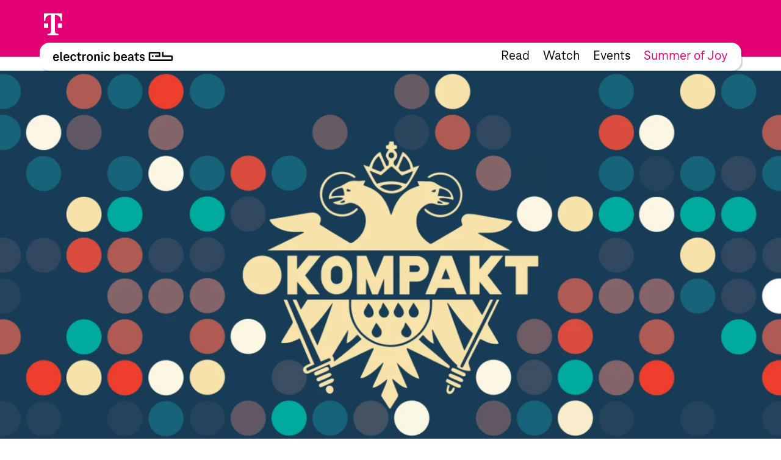

--- FILE ---
content_type: text/html; charset=UTF-8
request_url: https://www.electronicbeats.pl/label-showcase-kompakt-records/
body_size: 22022
content:
<!doctype html>
<html lang="pl-PL">
  <head>
  <meta charset="utf-8">
  <meta http-equiv="x-ua-compatible" content="ie=edge">
  <meta name="viewport" content="width=device-width, initial-scale=1, shrink-to-fit=no">
<!-- edit un@dom.de 2.6.2025
  <link rel="preload" href="https://www.electronicbeats.net/app/themes/teb/dist/fonts/TeleNeoScreenWeb/WOFF2/TeleNeoWeb-Regular_8aa9d7ea.woff2" as="font" type="font/woff2" crossorigin>
  <link rel="preload" href="https://www.electronicbeats.net/app/themes/teb/dist/fonts/TeleNeoScreenWeb/WOFF/TeleNeoWeb-Regular_41b43bec.woff" as="font" type="font/woff" crossorigin>
  <link rel="preload" href="https://www.electronicbeats.net/app/themes/teb/dist/fonts/TeleNeoScreenWeb/WOFF2/TeleNeoWeb-RegularItalic_bd6af855.woff2" as="font" type="font/woff2" crossorigin>
  <link rel="preload" href="https://www.electronicbeats.net/app/themes/teb/dist/fonts/TeleNeoScreenWeb/WOFF/TeleNeoWeb-RegularItalic_4800a13f.woff" as="font" type="font/woff" crossorigin>
-->

  <link rel="preload" href="/app/themes/teb/resources/assets/fonts/TeleNeoScreenWeb/WOFF2/TeleNeoWeb-Regular.woff2" as="font" type="font/woff2">
  <link rel="preload" href="/app/themes/teb/resources/assets/fonts/TeleNeoScreenWeb/WOFF/TeleNeoWeb-Regular.woff" as="font" type="font/woff">
  <link rel="preload" href="/app/themes/teb/resources/assets/fonts/TeleNeoScreenWeb/WOFF2/TeleNeoWeb-RegularItalic.woff2" as="font" type="font/woff2">
  <link rel="preload" href="/app/themes/teb/resources/assets/fonts/TeleNeoScreenWeb/WOFF/TeleNeoWeb-RegularItalic.woff" as="font" type="font/woff">
<!-- edit end -->

  <link rel="apple-touch-icon-precomposed" sizes="57x57" href="https://www.electronicbeats.net/app/themes/teb/dist/images/favicon/apple-touch-icon-57x57_2395f22c.png" />
  <link rel="apple-touch-icon-precomposed" sizes="114x114" href="https://www.electronicbeats.net/app/themes/teb/dist/images/favicon/apple-touch-icon-114x114_6f830c2f.png" />
  <link rel="apple-touch-icon-precomposed" sizes="72x72" href="https://www.electronicbeats.net/app/themes/teb/dist/images/favicon/apple-touch-icon-72x72_6b1906cb.png" />
  <link rel="apple-touch-icon-precomposed" sizes="144x144" href="https://www.electronicbeats.net/app/themes/teb/dist/images/favicon/apple-touch-icon-144x144_44973b2d.png" />
  <link rel="apple-touch-icon-precomposed" sizes="60x60" href="https://www.electronicbeats.net/app/themes/teb/dist/images/favicon/apple-touch-icon-60x60_2b319e2d.png" />
  <link rel="apple-touch-icon-precomposed" sizes="120x120" href="https://www.electronicbeats.net/app/themes/teb/dist/images/favicon/apple-touch-icon-120x120_4cb37231.png" />
  <link rel="apple-touch-icon-precomposed" sizes="76x76" href="https://www.electronicbeats.net/app/themes/teb/dist/images/favicon/apple-touch-icon-76x76_777f47ca.png" />
  <link rel="apple-touch-icon-precomposed" sizes="152x152" href="https://www.electronicbeats.net/app/themes/teb/dist/images/favicon/apple-touch-icon-152x152_595b0e88.png" />
  <link rel="apple-touch-icon-precomposed" sizes="180x180" href="https://www.electronicbeats.net/app/themes/teb/dist/images/favicon/apple-touch-icon-180x180_e148d4ca.png" />
  <link rel="icon" type="image/png" href="https://www.electronicbeats.net/app/themes/teb/dist/images/favicon/favicon-196x196_6fe6180a.png" sizes="196x196" />
  <link rel="icon" type="image/png" href="https://www.electronicbeats.net/app/themes/teb/dist/images/favicon/favicon-96x96_fefabae9.png" sizes="96x96" />
  <link rel="icon" type="image/png" href="https://www.electronicbeats.net/app/themes/teb/dist/images/favicon/favicon-32x32_f66ff213.png" sizes="32x32" />
  <link rel="icon" type="image/png" href="https://www.electronicbeats.net/app/themes/teb/dist/images/favicon/favicon-16x16_e79ab5c0.png" sizes="16x16" />
  <link rel="icon" type="image/png" href="https://www.electronicbeats.net/app/themes/teb/dist/images/favicon/favicon-128_442bc83d.png" sizes="128x128" />
  <link rel="manifest" href="https://www.electronicbeats.net/app/themes/teb/dist/images/favicon/site_60210b38.webmanifest">
  <link rel="shortcut icon" href="https://www.electronicbeats.net/app/themes/teb/dist/images/favicon/favicon_f58a6da9.ico" />
  <link rel="mask-icon" href="https://www.electronicbeats.net/app/themes/teb/dist/images/favicon/safari-pinned-tab_15f93c22.svg" color="#e20074" />
  <meta name="application-name" content="Telekom Electronic Beats" />
  <meta name="apple-mobile-web-app-title" content="TEB" />
  <meta name="msapplication-config" content="https://www.electronicbeats.net/app/themes/teb/dist/images/favicon/browserconfig_0f5b9443.xml" />
  <meta name="msapplication-TileColor" content="#FFFFFF" />
  <meta name="msapplication-TileImage" content="https://www.electronicbeats.net/app/themes/teb/dist/images/favicon/mstile-144x144_44973b2d.png" />
  <meta name="msapplication-square70x70logo" content="https://www.electronicbeats.net/app/themes/teb/dist/images/favicon/mstile-70x70_442bc83d.png" />
  <meta name="msapplication-square150x150logo" content="https://www.electronicbeats.net/app/themes/teb/dist/images/favicon/mstile-150x150_8ee98a3d.png" />
  <meta name="msapplication-wide310x150logo" content="https://www.electronicbeats.net/app/themes/teb/dist/images/favicon/mstile-310x150_29817389.png" />
  <meta name="msapplication-square310x310logo" content="https://www.electronicbeats.net/app/themes/teb/dist/images/favicon/mstile-310x310_3a2c6784.png" />
  <meta name="theme-color" content="#ffffff">

  <link rel="preload" href="https://www.electronicbeats.net/app/themes/teb/dist/images/telekom-electronic-beats-logo_625f7910.svg" as="image">

  <link rel="preconnect" href="https://res.cloudinary.com/">
  <link rel="preconnect" href="https://www.facebook.com/">
  
  <link rel="preconnect" href="https://cdn.jsdelivr.net/">
  <link rel="preconnect" href="https://unpkg.com/">
  <link rel="preconnect" href="https://cdn.plyr.io/">
  <link rel="preconnect" href="https://cdnjs.cloudflare.com/">
  <link rel="preconnect" href="https://polyfill.io/">
  <link rel="preconnect" href="https://www.googletagmanager.com/">
  <link rel="preconnect" href="https://www.google-analytics.com/">

  <!-- Google Tag Manager -->
  <script>(function(w,d,s,l,i){w[l]=w[l]||[];w[l].push({"gtm.start":
  new Date().getTime(),event:"gtm.js"});var f=d.getElementsByTagName(s)[0],
  j=d.createElement(s),dl=l!="dataLayer"?"&l="+l:"";j.async=true;j.src=
  "https://www.googletagmanager.com/gtm.js?id="+i+dl;f.parentNode.insertBefore(j,f);
  })(window,document,"script","dataLayer","GTM-MN6RLM2");</script>
  <!-- End Google Tag Manager -->

  
<script>
  window.load = () => {
    window.scrollTo(0,88);
  }
</script>
<script defer src="https://unpkg.com/@alpinejs/collapse@3.x.x/dist/cdn.min.js"></script>
<script defer src="https://unpkg.com/alpinejs@3.9.1/dist/cdn.min.js"></script>
  <title>LABEL SHOWCASE: Kompakt Records | Electronic Beats Poland</title>

<!-- The SEO Framework by Sybre Waaijer -->
<meta name="robots" content="max-snippet:-1,max-image-preview:standard,max-video-preview:-1" />
<meta name="description" content="Wytwórnia Kompakt Records jest jedną z najważniejszych w dziedzinie muzyki elektronicznej w Europie. Przez ponad 20 lat swojej działalności wypromowała takich producentów jak DJ Koze, Sascha Funke, Kölsch czy Gui Boratto." />
<meta property="og:image" content="https://www.electronicbeats.net/app/uploads/sites/5/2021/02/20210204_kompakt_www.jpg" />
<meta property="og:image:width" content="1200" />
<meta property="og:image:height" content="628" />
<meta property="og:locale" content="pl_PL" />
<meta property="og:type" content="article" />
<meta property="og:title" content="LABEL SHOWCASE: Kompakt Records | Electronic Beats Poland" />
<meta property="og:description" content="Wytwórnia Kompakt Records jest jedną z najważniejszych w dziedzinie muzyki elektronicznej w Europie. Przez ponad 20 lat swojej działalności wypromowała takich producentów jak DJ Koze, Sascha Funke, Kölsch czy Gui Boratto." />
<meta property="og:url" content="https://www.electronicbeats.pl/label-showcase-kompakt-records/" />
<meta property="og:site_name" content="Electronic Beats Poland" />
<meta property="article:published_time" content="2021-02-17T11:51+00:00" />
<meta property="article:modified_time" content="2021-02-17T11:54+00:00" />
<meta property="og:updated_time" content="2021-02-17T11:54+00:00" />
<meta name="twitter:card" content="summary_large_image" />
<meta name="twitter:title" content="LABEL SHOWCASE: Kompakt Records | Electronic Beats Poland" />
<meta name="twitter:description" content="Wytwórnia Kompakt Records jest jedną z najważniejszych w dziedzinie muzyki elektronicznej w Europie. Przez ponad 20 lat swojej działalności wypromowała takich producentów jak DJ Koze, Sascha Funke, Kölsch czy Gui Boratto." />
<meta name="twitter:image" content="https://www.electronicbeats.net/app/uploads/sites/5/2021/02/20210204_kompakt_www.jpg" />
<meta name="twitter:image:width" content="1200" />
<meta name="twitter:image:height" content="628" />
<link rel="canonical" href="https://www.electronicbeats.pl/label-showcase-kompakt-records/" />
<script type="application/ld+json">{"@context":"https://schema.org","@type":"BreadcrumbList","itemListElement":[{"@type":"ListItem","position":1,"item":{"@id":"https://www.electronicbeats.pl/","name":"Electronic Beats Polska"}},{"@type":"ListItem","position":2,"item":{"@id":"https://www.electronicbeats.pl/category/felieton/","name":"Felieton"}},{"@type":"ListItem","position":3,"item":{"@id":"https://www.electronicbeats.pl/label-showcase-kompakt-records/","name":"LABEL SHOWCASE: Kompakt Records"}}]}</script>
<!-- / The SEO Framework by Sybre Waaijer | 6.42ms meta | 0.42ms boot -->

<link rel='dns-prefetch' href='//www.electronicbeats.net' />
<link rel='dns-prefetch' href='//polyfill.io' />
<link rel='dns-prefetch' href='//cdnjs.cloudflare.com' />
<link rel='dns-prefetch' href='//cdn.plyr.io' />
<link rel='dns-prefetch' href='//unpkg.com' />
<link rel='stylesheet' id='borlabs-cookie-css'  href='https://www.electronicbeats.net/app/cache/borlabs-cookie/borlabs-cookie_5_pl.css?ver=2.1.11-8' type='text/css' media='all' />
<link rel='stylesheet' id='sage/main.css-css'  href='https://www.electronicbeats.net/app/themes/teb/dist/styles/main_7cf54e64.css' type='text/css' media='all' />
<link rel='stylesheet' id='plyr.css-css'  href='https://cdn.plyr.io/3.6.2/plyr.css' type='text/css' media='all' />
<link rel='stylesheet' id='Flickity.css-css'  href='https://unpkg.com/flickity@2.2.1/dist/flickity.min.css' type='text/css' media='all' />
<script type='text/javascript' src='https://polyfill.io/v3/polyfill.min.js?flags=gated&#038;rum=true&#038;features=es5%2Ces6%2Ces7%2CIntersectionObserver%2CIntersectionObserverEntry%2Ces2017%2Ces2016%2Ces2015&#038;ver=5.6.1' id='polyfil.io-js'></script>
<script type='text/javascript' src='https://www.electronicbeats.pl/wp-includes/js/jquery/jquery.min.js?ver=3.5.1' id='jquery-core-js'></script>
<script type='text/javascript' src='https://www.electronicbeats.pl/wp-includes/js/jquery/jquery-migrate.min.js?ver=3.3.2' id='jquery-migrate-js'></script>
<link rel="https://api.w.org/" href="https://www.electronicbeats.pl/wp-json/" /><link rel="alternate" type="application/json" href="https://www.electronicbeats.pl/wp-json/wp/v2/posts/23357" /><link rel="EditURI" type="application/rsd+xml" title="RSD" href="https://www.electronicbeats.pl/xmlrpc.php?rsd" />
<link rel="wlwmanifest" type="application/wlwmanifest+xml" href="https://www.electronicbeats.pl/wp-includes/wlwmanifest.xml" /> 
<link rel="alternate" type="application/json+oembed" href="https://www.electronicbeats.pl/wp-json/oembed/1.0/embed?url=https%3A%2F%2Fwww.electronicbeats.pl%2Flabel-showcase-kompakt-records%2F" />
<link rel="alternate" type="text/xml+oembed" href="https://www.electronicbeats.pl/wp-json/oembed/1.0/embed?url=https%3A%2F%2Fwww.electronicbeats.pl%2Flabel-showcase-kompakt-records%2F&#038;format=xml" />
</head>
  <body class="post-template-default single single-post postid-23357 single-format-standard wp-embed-responsive v2 label-showcase-kompakt-records teaser app-data index-data singular-data single-data single-post-data single-post-label-showcase-kompakt-records-data" itemscope itemtype="http://schema.org/WebPage">
            <div class="z-nav sticky top-brand-bar-collapsed left-0 right-0 max-w-1440 ml-auto mr-auto">
      <div class="BrandBar bg-magenta h-brand-bar  text-white full-bleed">
  <div class="max-w-1440 mx-auto px-s pt-s flex justify-start items-center">
    <img class="h-36 w-auto ml-brand-banner-logo" src="https://www.electronicbeats.net/app/themes/teb/dist/images/deutsche-telekom-t-logo_10da3240.svg" alt="Deutsche Telekom - erleben was verbindet" width="31" height="36">
  </div>
 </div>
    </div>
    <div class="z-nav sticky top-24 md:top-32 left-0 right-0 pt-32 top max-w-1440 ml-auto mr-auto">
      <header class="MainHeaderV2 flex justify-between items-center bg-white rounded sticky mr-l-fluid ml-l-fluid shadow">
    <a href="https://www.electronicbeats.pl/" class="MainHeaderV2__Brand pl-s-h-fluid" title="Electronic Beats Poland">
      <img class="Image" src="https://www.electronicbeats.net/app/themes/teb/dist/images/telekom-electronic-beats-logo_625f7910.svg" alt="Electronic Beats Poland">
    </a>
          <nav class="MainHeaderV2__Navigation flex text-teaser-h3 hidden md:flex pr-s-h-fluid">
        <div class="menu-mainmenu-container"><ul id="menu-mainmenu-1" class="MainNavV2 flex"><li class="menu-item menu-item-type-post_type menu-item-object-page menu-item-20073 hover:text-magenta mr-s-fluid last:mr-0"><a href="https://www.electronicbeats.pl/features/">Read</a></li>
<li class="menu-item menu-item-type-post_type menu-item-object-page menu-item-22021 hover:text-magenta mr-s-fluid last:mr-0"><a href="https://www.electronicbeats.pl/videos/">Watch</a></li>
<li class="menu-item menu-item-type-post_type menu-item-object-page menu-item-22025 hover:text-magenta mr-s-fluid last:mr-0"><a href="https://www.electronicbeats.pl/wydarzenia/">Events</a></li>
<li class="text-magenta  menu-item-22040 hover:text-magenta mr-s-fluid last:mr-0"><a href="https://summerofjoy.electronicbeats.net">Summer of Joy</a></li>
</ul></div>
      </nav>
        <div class="MainHeaderV2__Button md:hidden pr-m-h-fluid relative" data-mega-button data-action-container="V2" data-action-state="off">
      <div class="MainHeaderV2__Overlay bg-white absolute top-0 right-0 rounded shadow pt-l-fluid"><div class="menu-mainmenu-container"><ul id="menu-mainmenu-2" class="MainNavV2 flex"><li class="menu-item menu-item-type-post_type menu-item-object-page menu-item-20073 hover:text-magenta mr-s-fluid last:mr-0"><a href="https://www.electronicbeats.pl/features/">Read</a></li>
<li class="menu-item menu-item-type-post_type menu-item-object-page menu-item-22021 hover:text-magenta mr-s-fluid last:mr-0"><a href="https://www.electronicbeats.pl/videos/">Watch</a></li>
<li class="menu-item menu-item-type-post_type menu-item-object-page menu-item-22025 hover:text-magenta mr-s-fluid last:mr-0"><a href="https://www.electronicbeats.pl/wydarzenia/">Events</a></li>
<li class="text-magenta  menu-item-22040 hover:text-magenta mr-s-fluid last:mr-0"><a href="https://summerofjoy.electronicbeats.net">Summer of Joy</a></li>
</ul></div></div>
        <div class="MainHeaderV2__Icon"></div>
    </div>
</header>
    </div>
        <div class="mt-main-nav-height" role="document">
      <main>
              <style>
      .ContentModules {
                  --text-color:#ffffff;
                  --background:#1d4258;
              }
    </style>
    <div class="ContentModules full-bleed pb-xxl-fluid" data-content-modules>
                  <div
          class="ContentModules__Item -mt-main-nav-height relative"
          id="header-v1-0"
          data-name="header-v1"
                    >
                    <style>
            #header-v1-0 {
                              --text-color:;
                              --text-hover-color:;
                              --background:;
                              --text-shadow:;
                          }
          </style>
                      <div class="max-w-1440 mx-auto">
              <header class="text-center mx-xl-h-fluid" data-type="v1">
      <img
  src="https://res.cloudinary.com/electronic-beats/c_fit,q_auto,f_auto,w_1920/stage/uploads/sites/5/2021/02/20210204_kompakt_www.jpg"
  srcset="
          https://res.cloudinary.com/electronic-beats/c_fit,q_auto,f_auto,w_320/stage/uploads/sites/5/2021/02/20210204_kompakt_www.jpg 320w,
          https://res.cloudinary.com/electronic-beats/c_fit,q_auto,f_auto,w_640/stage/uploads/sites/5/2021/02/20210204_kompakt_www.jpg 640w,
          https://res.cloudinary.com/electronic-beats/c_fit,q_auto,f_auto,w_960/stage/uploads/sites/5/2021/02/20210204_kompakt_www.jpg 960w,
          https://res.cloudinary.com/electronic-beats/c_fit,q_auto,f_auto,w_375/stage/uploads/sites/5/2021/02/20210204_kompakt_www.jpg 375w,
          https://res.cloudinary.com/electronic-beats/c_fit,q_auto,f_auto,w_750/stage/uploads/sites/5/2021/02/20210204_kompakt_www.jpg 750w,
          https://res.cloudinary.com/electronic-beats/c_fit,q_auto,f_auto,w_1125/stage/uploads/sites/5/2021/02/20210204_kompakt_www.jpg 1125w,
          https://res.cloudinary.com/electronic-beats/c_fit,q_auto,f_auto,w_450/stage/uploads/sites/5/2021/02/20210204_kompakt_www.jpg 450w,
          https://res.cloudinary.com/electronic-beats/c_fit,q_auto,f_auto,w_900/stage/uploads/sites/5/2021/02/20210204_kompakt_www.jpg 900w,
          https://res.cloudinary.com/electronic-beats/c_fit,q_auto,f_auto,w_1350/stage/uploads/sites/5/2021/02/20210204_kompakt_www.jpg 1350w,
          https://res.cloudinary.com/electronic-beats/c_fit,q_auto,f_auto,w_768/stage/uploads/sites/5/2021/02/20210204_kompakt_www.jpg 768w,
          https://res.cloudinary.com/electronic-beats/c_fit,q_auto,f_auto,w_1536/stage/uploads/sites/5/2021/02/20210204_kompakt_www.jpg 1536w,
          https://res.cloudinary.com/electronic-beats/c_fit,q_auto,f_auto,w_2304/stage/uploads/sites/5/2021/02/20210204_kompakt_www.jpg 2304w,
          https://res.cloudinary.com/electronic-beats/c_fit,q_auto,f_auto,w_810/stage/uploads/sites/5/2021/02/20210204_kompakt_www.jpg 810w,
          https://res.cloudinary.com/electronic-beats/c_fit,q_auto,f_auto,w_1620/stage/uploads/sites/5/2021/02/20210204_kompakt_www.jpg 1620w,
          https://res.cloudinary.com/electronic-beats/c_fit,q_auto,f_auto,w_2430/stage/uploads/sites/5/2021/02/20210204_kompakt_www.jpg 2430w,
          https://res.cloudinary.com/electronic-beats/c_fit,q_auto,f_auto,w_834/stage/uploads/sites/5/2021/02/20210204_kompakt_www.jpg 834w,
          https://res.cloudinary.com/electronic-beats/c_fit,q_auto,f_auto,w_1668/stage/uploads/sites/5/2021/02/20210204_kompakt_www.jpg 1668w,
          https://res.cloudinary.com/electronic-beats/c_fit,q_auto,f_auto,w_2502/stage/uploads/sites/5/2021/02/20210204_kompakt_www.jpg 2502w,
          https://res.cloudinary.com/electronic-beats/c_fit,q_auto,f_auto,w_1024/stage/uploads/sites/5/2021/02/20210204_kompakt_www.jpg 1024w,
          https://res.cloudinary.com/electronic-beats/c_fit,q_auto,f_auto,w_2048/stage/uploads/sites/5/2021/02/20210204_kompakt_www.jpg 2048w,
          https://res.cloudinary.com/electronic-beats/c_fit,q_auto,f_auto,w_3072/stage/uploads/sites/5/2021/02/20210204_kompakt_www.jpg 3072w,
          https://res.cloudinary.com/electronic-beats/c_fit,q_auto,f_auto,w_1080/stage/uploads/sites/5/2021/02/20210204_kompakt_www.jpg 1080w,
          https://res.cloudinary.com/electronic-beats/c_fit,q_auto,f_auto,w_2160/stage/uploads/sites/5/2021/02/20210204_kompakt_www.jpg 2160w,
          https://res.cloudinary.com/electronic-beats/c_fit,q_auto,f_auto,w_3240/stage/uploads/sites/5/2021/02/20210204_kompakt_www.jpg 3240w,
          https://res.cloudinary.com/electronic-beats/c_fit,q_auto,f_auto,w_1112/stage/uploads/sites/5/2021/02/20210204_kompakt_www.jpg 1112w,
          https://res.cloudinary.com/electronic-beats/c_fit,q_auto,f_auto,w_2224/stage/uploads/sites/5/2021/02/20210204_kompakt_www.jpg 2224w,
          https://res.cloudinary.com/electronic-beats/c_fit,q_auto,f_auto,w_3336/stage/uploads/sites/5/2021/02/20210204_kompakt_www.jpg 3336w,
          https://res.cloudinary.com/electronic-beats/c_fit,q_auto,f_auto,w_1366/stage/uploads/sites/5/2021/02/20210204_kompakt_www.jpg 1366w,
          https://res.cloudinary.com/electronic-beats/c_fit,q_auto,f_auto,w_2732/stage/uploads/sites/5/2021/02/20210204_kompakt_www.jpg 2732w,
          https://res.cloudinary.com/electronic-beats/c_fit,q_auto,f_auto,w_4098/stage/uploads/sites/5/2021/02/20210204_kompakt_www.jpg 4098w,
          https://res.cloudinary.com/electronic-beats/c_fit,q_auto,f_auto,w_1440/stage/uploads/sites/5/2021/02/20210204_kompakt_www.jpg 1440w,
          https://res.cloudinary.com/electronic-beats/c_fit,q_auto,f_auto,w_2880/stage/uploads/sites/5/2021/02/20210204_kompakt_www.jpg 2880w,
          https://res.cloudinary.com/electronic-beats/c_fit,q_auto,f_auto,w_4320/stage/uploads/sites/5/2021/02/20210204_kompakt_www.jpg 4320w,
          https://res.cloudinary.com/electronic-beats/c_fit,q_auto,f_auto,w_1920/stage/uploads/sites/5/2021/02/20210204_kompakt_www.jpg 1920w,
          https://res.cloudinary.com/electronic-beats/c_fit,q_auto,f_auto,w_3840/stage/uploads/sites/5/2021/02/20210204_kompakt_www.jpg 3840w,
          https://res.cloudinary.com/electronic-beats/c_fit,q_auto,f_auto,w_5760/stage/uploads/sites/5/2021/02/20210204_kompakt_www.jpg 5760w,
      "
  sizes="
    (min-width: 120em) 1920px,
    100vw
  "
  alt=""
  width="1920"
  height="1004.8"
  loading="lazy"
  data-size-group="header"
  class="full-bleed-max-1920 mb-xl-fluid"
>
    <h1 class="text-h1">
    LABEL SHOWCASE: Kompakt Records
  </h1>
      <p class="text-copy mt-s-fluid">
      Obok Kompakt Records trudno przejść obojętnie - nie bez powodu ta wytwórnia jest nazywana najważniejszą w dziedzinie muzyki elektronicznej w Europie. Tkwi w tym coś więcej, niż tylko ziarnko prawdy: przez ponad 20 lat swojej działalności wypromowała takich producentów jak DJ Koze, Sascha Funke, Kölsch czy Gui Boratto. Jako trendsetter i odkrywca nowych brzmień Kompakt nie ustaje w poszukiwaniach, ale nie stawia na gwiazdki jednego sezonu. I jeśli spojrzeć na ten label z biznesowego punktu widzenia, spokojnie można nazwać go muzycznym przedsiębiorstwem na pełen etat. &lt;br /&gt;
Minimalizm ponad wszystko&lt;br /&gt;

    </p>
  </header>
            </div>
        </div>
                              <div
                      class="ContentModules__Item relative"
                    data-name="text"
          id="text-1"
                                data-predecessor-background
          
          >
                    <style>
            #text-1 {
                              --text-color:;
                              --text-hover-color:;
                              --background:;
                              --text-shadow:;
                          }
          </style>
                      <div class="max-w-1440 mx-auto">
              <div class="mx-xxxxl-h-fluid text-copy">
  <p class="highlighted"><strong>Minimalizm ponad wszystko</strong></p>
<p>Legenda Kompakt Records rozpoczyna się w 1993 roku w Kolonii &#8211; wtedy to bracia Wolfgang i Reinhard Voigt, Jörg Burger, Jürgen Paape i Michael Meyer założyli mały sklepik z winylami o nazwie “Delirium”.</p>
<p>Miejsce słynęło z kolekcji nagrań spod znaku elektroniki (głównie techno, house i minimal); z czasem nawiązało współpracę z kilkoma istniejącymi już wytwórniami i stało się miejscem muzycznych eventów. Formalnie label został założony pięć lat później, w 1998 roku, i w zasadzie od samego powstania wierny jest swojej bardzo wyraźnej estetyce. Linearna struktura 4&#215;4, wyraźny rytm, głębokość dźwięku i zamiłowanie do minimalistycznej elektroniki &#8211; oto brzmienie, po którym można poznać Kompakt. Wierność tej stylistyce i konsekwencja sprawiły, że kolońska wytwórnia zyskała miano “najbardziej wpływowej w zakresie techno”, a same Niemcy zaczęły dominować na rynku muzyki elektronicznej w Europie.</p>
<p>Czy zatem w Kompakt znajdzie się miejsce na odstępstwa od minimalistycznych brzmień? To zaskakujące, ale tak &#8211; choć wytwórnia specjalizuje się w techno, słynie także z zamiłowania do łączenia klubowej elektroniki z popowymi elementami. W wielu utworach wydanych przez Kompakt pojawiają się wokale lub recytacja, które upodabniają je do piosenek, lecz absolutnie nie jest to uważane za ujmę dla brzmienia techno. <em>Dorastaliśmy w czasach olbrzymiej popularności muzyki pop</em> &#8211; wspomina Michael Meyer &#8211; <em>i naprawę lubimy obecność takich brzmień w elektronice. Prawdopodobnie to podejście jest jedną z największych zalet Kompakt Records: umiejętność wyłapania tych popowych śladów w techno i nadania im minimalistycznej formy. </em></p>

</div>
            </div>
        </div>
                              <div
                      class="ContentModules__Item relative"
                    data-name="image"
          id="image-2"
                                data-predecessor-background
          
          >
                    <style>
            #image-2 {
                              --text-color:;
                              --text-hover-color:;
                              --background:;
                              --text-shadow:;
                          }
          </style>
                      <div class="max-w-1440 mx-auto">
              <figure class="full-bleed flex flex-col ">
    <img
  src="https://res.cloudinary.com/electronic-beats/c_fit,q_auto,f_auto,w_720/stage/uploads/sites/5/2021/02/kompakt_shop_6-1280x853-1.jpg"
  srcset="
          https://res.cloudinary.com/electronic-beats/c_fit,q_auto,f_auto,w_320/stage/uploads/sites/5/2021/02/kompakt_shop_6-1280x853-1.jpg 320w,
          https://res.cloudinary.com/electronic-beats/c_fit,q_auto,f_auto,w_640/stage/uploads/sites/5/2021/02/kompakt_shop_6-1280x853-1.jpg 640w,
          https://res.cloudinary.com/electronic-beats/c_fit,q_auto,f_auto,w_960/stage/uploads/sites/5/2021/02/kompakt_shop_6-1280x853-1.jpg 960w,
          https://res.cloudinary.com/electronic-beats/c_fit,q_auto,f_auto,w_375/stage/uploads/sites/5/2021/02/kompakt_shop_6-1280x853-1.jpg 375w,
          https://res.cloudinary.com/electronic-beats/c_fit,q_auto,f_auto,w_750/stage/uploads/sites/5/2021/02/kompakt_shop_6-1280x853-1.jpg 750w,
          https://res.cloudinary.com/electronic-beats/c_fit,q_auto,f_auto,w_1125/stage/uploads/sites/5/2021/02/kompakt_shop_6-1280x853-1.jpg 1125w,
          https://res.cloudinary.com/electronic-beats/c_fit,q_auto,f_auto,w_414/stage/uploads/sites/5/2021/02/kompakt_shop_6-1280x853-1.jpg 414w,
          https://res.cloudinary.com/electronic-beats/c_fit,q_auto,f_auto,w_828/stage/uploads/sites/5/2021/02/kompakt_shop_6-1280x853-1.jpg 828w,
          https://res.cloudinary.com/electronic-beats/c_fit,q_auto,f_auto,w_1242/stage/uploads/sites/5/2021/02/kompakt_shop_6-1280x853-1.jpg 1242w,
          https://res.cloudinary.com/electronic-beats/c_fit,q_auto,f_auto,w_384/stage/uploads/sites/5/2021/02/kompakt_shop_6-1280x853-1.jpg 384w,
          https://res.cloudinary.com/electronic-beats/c_fit,q_auto,f_auto,w_768/stage/uploads/sites/5/2021/02/kompakt_shop_6-1280x853-1.jpg 768w,
          https://res.cloudinary.com/electronic-beats/c_fit,q_auto,f_auto,w_1152/stage/uploads/sites/5/2021/02/kompakt_shop_6-1280x853-1.jpg 1152w,
          https://res.cloudinary.com/electronic-beats/c_fit,q_auto,f_auto,w_405/stage/uploads/sites/5/2021/02/kompakt_shop_6-1280x853-1.jpg 405w,
          https://res.cloudinary.com/electronic-beats/c_fit,q_auto,f_auto,w_810/stage/uploads/sites/5/2021/02/kompakt_shop_6-1280x853-1.jpg 810w,
          https://res.cloudinary.com/electronic-beats/c_fit,q_auto,f_auto,w_1215/stage/uploads/sites/5/2021/02/kompakt_shop_6-1280x853-1.jpg 1215w,
          https://res.cloudinary.com/electronic-beats/c_fit,q_auto,f_auto,w_417/stage/uploads/sites/5/2021/02/kompakt_shop_6-1280x853-1.jpg 417w,
          https://res.cloudinary.com/electronic-beats/c_fit,q_auto,f_auto,w_834/stage/uploads/sites/5/2021/02/kompakt_shop_6-1280x853-1.jpg 834w,
          https://res.cloudinary.com/electronic-beats/c_fit,q_auto,f_auto,w_1251/stage/uploads/sites/5/2021/02/kompakt_shop_6-1280x853-1.jpg 1251w,
          https://res.cloudinary.com/electronic-beats/c_fit,q_auto,f_auto,w_512/stage/uploads/sites/5/2021/02/kompakt_shop_6-1280x853-1.jpg 512w,
          https://res.cloudinary.com/electronic-beats/c_fit,q_auto,f_auto,w_1024/stage/uploads/sites/5/2021/02/kompakt_shop_6-1280x853-1.jpg 1024w,
          https://res.cloudinary.com/electronic-beats/c_fit,q_auto,f_auto,w_1536/stage/uploads/sites/5/2021/02/kompakt_shop_6-1280x853-1.jpg 1536w,
          https://res.cloudinary.com/electronic-beats/c_fit,q_auto,f_auto,w_540/stage/uploads/sites/5/2021/02/kompakt_shop_6-1280x853-1.jpg 540w,
          https://res.cloudinary.com/electronic-beats/c_fit,q_auto,f_auto,w_1080/stage/uploads/sites/5/2021/02/kompakt_shop_6-1280x853-1.jpg 1080w,
          https://res.cloudinary.com/electronic-beats/c_fit,q_auto,f_auto,w_1620/stage/uploads/sites/5/2021/02/kompakt_shop_6-1280x853-1.jpg 1620w,
          https://res.cloudinary.com/electronic-beats/c_fit,q_auto,f_auto,w_556/stage/uploads/sites/5/2021/02/kompakt_shop_6-1280x853-1.jpg 556w,
          https://res.cloudinary.com/electronic-beats/c_fit,q_auto,f_auto,w_1112/stage/uploads/sites/5/2021/02/kompakt_shop_6-1280x853-1.jpg 1112w,
          https://res.cloudinary.com/electronic-beats/c_fit,q_auto,f_auto,w_1668/stage/uploads/sites/5/2021/02/kompakt_shop_6-1280x853-1.jpg 1668w,
          https://res.cloudinary.com/electronic-beats/c_fit,q_auto,f_auto,w_668/stage/uploads/sites/5/2021/02/kompakt_shop_6-1280x853-1.jpg 668w,
          https://res.cloudinary.com/electronic-beats/c_fit,q_auto,f_auto,w_1336/stage/uploads/sites/5/2021/02/kompakt_shop_6-1280x853-1.jpg 1336w,
          https://res.cloudinary.com/electronic-beats/c_fit,q_auto,f_auto,w_2004/stage/uploads/sites/5/2021/02/kompakt_shop_6-1280x853-1.jpg 2004w,
          https://res.cloudinary.com/electronic-beats/c_fit,q_auto,f_auto,w_720/stage/uploads/sites/5/2021/02/kompakt_shop_6-1280x853-1.jpg 720w,
          https://res.cloudinary.com/electronic-beats/c_fit,q_auto,f_auto,w_1440/stage/uploads/sites/5/2021/02/kompakt_shop_6-1280x853-1.jpg 1440w,
          https://res.cloudinary.com/electronic-beats/c_fit,q_auto,f_auto,w_2160/stage/uploads/sites/5/2021/02/kompakt_shop_6-1280x853-1.jpg 2160w,
          https://res.cloudinary.com/electronic-beats/c_fit,q_auto,f_auto,w_800/stage/uploads/sites/5/2021/02/kompakt_shop_6-1280x853-1.jpg 800w,
          https://res.cloudinary.com/electronic-beats/c_fit,q_auto,f_auto,w_1600/stage/uploads/sites/5/2021/02/kompakt_shop_6-1280x853-1.jpg 1600w,
          https://res.cloudinary.com/electronic-beats/c_fit,q_auto,f_auto,w_2400/stage/uploads/sites/5/2021/02/kompakt_shop_6-1280x853-1.jpg 2400w,
      "
  sizes="
    (min-width: 90em) 50vw,
    (min-width: 46.875em) 50vw,
    (min-width: 23.4375em) 375px,
    100vw
  "
  alt=""
  width="720"
  height="479.8125"
  loading="lazy"
  data-size-group="image"
  class="w-img-s"
>
      </figure>
            </div>
        </div>
                              <div
                      class="ContentModules__Item relative"
                    data-name="text"
          id="text-3"
                                data-predecessor-background
          
          >
                    <style>
            #text-3 {
                              --text-color:;
                              --text-hover-color:;
                              --background:;
                              --text-shadow:;
                          }
          </style>
                      <div class="max-w-1440 mx-auto">
              <div class="mx-xxxxl-h-fluid text-copy">
  <p class="highlighted"><strong>Niemiecki porządek</strong></p>
<p>W czym tkwi tajemnica sukcesu Kompakt? Nadrzędną rolę odgrywa w nim, oczywiście, pasja do muzyki elektronicznej, ale niemniej istotne jest zarządzanie &#8211; a w odniesieniu do tej wytwórni powiedzenie “niemiecki porządek” zyskuje dosłowne znaczenie.</p>
<p>&nbsp;</p>
<blockquote><p><em>51% muzyki wydawanej w Kompakt to techno i ten gatunek jest naszym priorytetem</em></p></blockquote>
<p>wyjaśnia Wolfgang Voigt.</p>
<p>&#8220;<em>Pozostałe nagrania to pełna dowolność; wydajemy to, co wpisuje się w nasze gusta. Wytwórnia powinna prezentować wszystkie nasze muzyczne zainteresowania, począwszy od disco na hard acid kończąc.&#8221; </em></p>
<p>Wtóruje mu Michael Mayer:</p>
<p>&nbsp;</p>
<blockquote><p><em>Demo spływają do nas każdego dnia, w ogromnych ilościach. </em></p></blockquote>
<p><em>Selekcji dokonujemy wspólnie: jeśli mnie, Jonowi</em> (menedżerowi wytwórni) <em>i Wolfgangowi spodobały się nadesłane utwory, wtedy stają się one utworami Kompakt. Jeśli nas nie przekonały, nie zostaną u nas wydane. Formalnie ostatnie zdanie należy do mnie &#8211; jeśli więc jakaś produkcja przykuje moją uwagę, istnieje duża szansa na to, że zostanie u nas wydana.</em></p>
<p>Gusta gustami, ale jak sprawnie łowić nowych artystów, a jednocześnie dbać o finansowy sukces? Kompakt zdaje się mieć na to dobry sposób &#8211; z jednej strony być mocno</p>
<p>skoncentrowanym na poszukiwaniu talentów i świeżych brzmień, z drugiej zaś myśleć o branży muzycznej jako o pełnoetatowym biznesie. Labelowi nie zależy na maksymalnej eksploatacji jednego gatunku lub brzmienia; wśród jego artystów nie ma również miejsca dla jednosezonowych gwiazdek. To, co najlepsze w Kompakt, usłyszeć można na regularnie wydawanych kompilacjach <strong><em>Total </em></strong>i <strong><em>Pop Ambient</em></strong>. Wewnątrz wytwórni funkcjonują również sub-labele, które dzieliły wydawnictwa według gatunków (w przeszłości) lub wysokości sprzedaży (obecnie).</p>
<div class="BorlabsCookie">
<div class="_brlbs-content-blocker">
<div class="_brlbs-default">
<p>By loading the content from Soundcloud, you agree to Soundcloud&#8217;s privacy policy.<br /><a href="https://soundcloud.com/pages/privacy" target="_blank" rel="nofollow noopener noreferrer">Learn more</a></p>
<p><a class="_brlbs-btn" href="#" data-borlabs-cookie-unblock role="button">Load content</a></p>
</p></div>
</p></div>
<div class="borlabs-hide" data-borlabs-cookie-type="content-blocker" data-borlabs-cookie-id="soundcloud"><script type="text/template">[base64]</script></div>
</div>

</div>
            </div>
        </div>
                              <div
                      class="ContentModules__Item relative"
                    data-name="mosaic"
          id="mosaic-4"
                                data-predecessor-background
          
          >
                    <style>
            #mosaic-4 {
                              --text-color:;
                              --text-hover-color:;
                              --background:;
                              --text-shadow:;
                          }
          </style>
                      <div class="max-w-1440 mx-auto">
              <div class="full-bleed flex flex-wrap items-center -mb-s-fluid pr-xxxl-h-fluid">
    <img
  src="https://res.cloudinary.com/electronic-beats/c_fit,q_auto,f_auto,w_606/stage/uploads/sites/5/2021/02/michel.jpg"
  srcset="
          https://res.cloudinary.com/electronic-beats/c_fit,q_auto,f_auto,w_308/stage/uploads/sites/5/2021/02/michel.jpg 308w,
          https://res.cloudinary.com/electronic-beats/c_fit,q_auto,f_auto,w_616/stage/uploads/sites/5/2021/02/michel.jpg 616w,
          https://res.cloudinary.com/electronic-beats/c_fit,q_auto,f_auto,w_924/stage/uploads/sites/5/2021/02/michel.jpg 924w,
          https://res.cloudinary.com/electronic-beats/c_fit,q_auto,f_auto,w_355/stage/uploads/sites/5/2021/02/michel.jpg 355w,
          https://res.cloudinary.com/electronic-beats/c_fit,q_auto,f_auto,w_710/stage/uploads/sites/5/2021/02/michel.jpg 710w,
          https://res.cloudinary.com/electronic-beats/c_fit,q_auto,f_auto,w_1065/stage/uploads/sites/5/2021/02/michel.jpg 1065w,
          https://res.cloudinary.com/electronic-beats/c_fit,q_auto,f_auto,w_525/stage/uploads/sites/5/2021/02/michel.jpg 525w,
          https://res.cloudinary.com/electronic-beats/c_fit,q_auto,f_auto,w_1050/stage/uploads/sites/5/2021/02/michel.jpg 1050w,
          https://res.cloudinary.com/electronic-beats/c_fit,q_auto,f_auto,w_1575/stage/uploads/sites/5/2021/02/michel.jpg 1575w,
          https://res.cloudinary.com/electronic-beats/c_fit,q_auto,f_auto,w_272/stage/uploads/sites/5/2021/02/michel.jpg 272w,
          https://res.cloudinary.com/electronic-beats/c_fit,q_auto,f_auto,w_544/stage/uploads/sites/5/2021/02/michel.jpg 544w,
          https://res.cloudinary.com/electronic-beats/c_fit,q_auto,f_auto,w_816/stage/uploads/sites/5/2021/02/michel.jpg 816w,
          https://res.cloudinary.com/electronic-beats/c_fit,q_auto,f_auto,w_323/stage/uploads/sites/5/2021/02/michel.jpg 323w,
          https://res.cloudinary.com/electronic-beats/c_fit,q_auto,f_auto,w_646/stage/uploads/sites/5/2021/02/michel.jpg 646w,
          https://res.cloudinary.com/electronic-beats/c_fit,q_auto,f_auto,w_969/stage/uploads/sites/5/2021/02/michel.jpg 969w,
          https://res.cloudinary.com/electronic-beats/c_fit,q_auto,f_auto,w_341/stage/uploads/sites/5/2021/02/michel.jpg 341w,
          https://res.cloudinary.com/electronic-beats/c_fit,q_auto,f_auto,w_682/stage/uploads/sites/5/2021/02/michel.jpg 682w,
          https://res.cloudinary.com/electronic-beats/c_fit,q_auto,f_auto,w_1023/stage/uploads/sites/5/2021/02/michel.jpg 1023w,
          https://res.cloudinary.com/electronic-beats/c_fit,q_auto,f_auto,w_351/stage/uploads/sites/5/2021/02/michel.jpg 351w,
          https://res.cloudinary.com/electronic-beats/c_fit,q_auto,f_auto,w_702/stage/uploads/sites/5/2021/02/michel.jpg 702w,
          https://res.cloudinary.com/electronic-beats/c_fit,q_auto,f_auto,w_1053/stage/uploads/sites/5/2021/02/michel.jpg 1053w,
          https://res.cloudinary.com/electronic-beats/c_fit,q_auto,f_auto,w_431/stage/uploads/sites/5/2021/02/michel.jpg 431w,
          https://res.cloudinary.com/electronic-beats/c_fit,q_auto,f_auto,w_862/stage/uploads/sites/5/2021/02/michel.jpg 862w,
          https://res.cloudinary.com/electronic-beats/c_fit,q_auto,f_auto,w_1293/stage/uploads/sites/5/2021/02/michel.jpg 1293w,
          https://res.cloudinary.com/electronic-beats/c_fit,q_auto,f_auto,w_455/stage/uploads/sites/5/2021/02/michel.jpg 455w,
          https://res.cloudinary.com/electronic-beats/c_fit,q_auto,f_auto,w_910/stage/uploads/sites/5/2021/02/michel.jpg 910w,
          https://res.cloudinary.com/electronic-beats/c_fit,q_auto,f_auto,w_1365/stage/uploads/sites/5/2021/02/michel.jpg 1365w,
          https://res.cloudinary.com/electronic-beats/c_fit,q_auto,f_auto,w_468/stage/uploads/sites/5/2021/02/michel.jpg 468w,
          https://res.cloudinary.com/electronic-beats/c_fit,q_auto,f_auto,w_936/stage/uploads/sites/5/2021/02/michel.jpg 936w,
          https://res.cloudinary.com/electronic-beats/c_fit,q_auto,f_auto,w_1404/stage/uploads/sites/5/2021/02/michel.jpg 1404w,
          https://res.cloudinary.com/electronic-beats/c_fit,q_auto,f_auto,w_575/stage/uploads/sites/5/2021/02/michel.jpg 575w,
          https://res.cloudinary.com/electronic-beats/c_fit,q_auto,f_auto,w_1150/stage/uploads/sites/5/2021/02/michel.jpg 1150w,
          https://res.cloudinary.com/electronic-beats/c_fit,q_auto,f_auto,w_1725/stage/uploads/sites/5/2021/02/michel.jpg 1725w,
          https://res.cloudinary.com/electronic-beats/c_fit,q_auto,f_auto,w_606/stage/uploads/sites/5/2021/02/michel.jpg 606w,
          https://res.cloudinary.com/electronic-beats/c_fit,q_auto,f_auto,w_1212/stage/uploads/sites/5/2021/02/michel.jpg 1212w,
          https://res.cloudinary.com/electronic-beats/c_fit,q_auto,f_auto,w_1818/stage/uploads/sites/5/2021/02/michel.jpg 1818w,
          https://res.cloudinary.com/electronic-beats/c_fit,q_auto,f_auto,w_673/stage/uploads/sites/5/2021/02/michel.jpg 673w,
          https://res.cloudinary.com/electronic-beats/c_fit,q_auto,f_auto,w_1346/stage/uploads/sites/5/2021/02/michel.jpg 1346w,
          https://res.cloudinary.com/electronic-beats/c_fit,q_auto,f_auto,w_2019/stage/uploads/sites/5/2021/02/michel.jpg 2019w,
      "
  sizes="
    (min-width: 40.375em) calc(606 / 1440 * 100vw),
    (min-width: 36em) 272px,
    clamp(max(calc(37.5rem - var(--m-h-fluid)), calc(100vw - var(--m-h-fluid))),calc(606/1440 * 100vw),calc(100vw -
    var(--m-h-fluid)))
  "
  alt=""
  width="606"
  height="404"
  loading="lazy"
  data-size-group="mosaic"
  class="w-full sm:max-w-mosaic-2 w-mosaic flex-grow mb-s-fluid"
>
    <img
  src="https://res.cloudinary.com/electronic-beats/c_fit,q_auto,f_auto,w_606/stage/uploads/sites/5/2021/02/wolfgang-voigt.jpg"
  srcset="
          https://res.cloudinary.com/electronic-beats/c_fit,q_auto,f_auto,w_308/stage/uploads/sites/5/2021/02/wolfgang-voigt.jpg 308w,
          https://res.cloudinary.com/electronic-beats/c_fit,q_auto,f_auto,w_616/stage/uploads/sites/5/2021/02/wolfgang-voigt.jpg 616w,
          https://res.cloudinary.com/electronic-beats/c_fit,q_auto,f_auto,w_924/stage/uploads/sites/5/2021/02/wolfgang-voigt.jpg 924w,
          https://res.cloudinary.com/electronic-beats/c_fit,q_auto,f_auto,w_355/stage/uploads/sites/5/2021/02/wolfgang-voigt.jpg 355w,
          https://res.cloudinary.com/electronic-beats/c_fit,q_auto,f_auto,w_710/stage/uploads/sites/5/2021/02/wolfgang-voigt.jpg 710w,
          https://res.cloudinary.com/electronic-beats/c_fit,q_auto,f_auto,w_1065/stage/uploads/sites/5/2021/02/wolfgang-voigt.jpg 1065w,
          https://res.cloudinary.com/electronic-beats/c_fit,q_auto,f_auto,w_525/stage/uploads/sites/5/2021/02/wolfgang-voigt.jpg 525w,
          https://res.cloudinary.com/electronic-beats/c_fit,q_auto,f_auto,w_1050/stage/uploads/sites/5/2021/02/wolfgang-voigt.jpg 1050w,
          https://res.cloudinary.com/electronic-beats/c_fit,q_auto,f_auto,w_1575/stage/uploads/sites/5/2021/02/wolfgang-voigt.jpg 1575w,
          https://res.cloudinary.com/electronic-beats/c_fit,q_auto,f_auto,w_272/stage/uploads/sites/5/2021/02/wolfgang-voigt.jpg 272w,
          https://res.cloudinary.com/electronic-beats/c_fit,q_auto,f_auto,w_544/stage/uploads/sites/5/2021/02/wolfgang-voigt.jpg 544w,
          https://res.cloudinary.com/electronic-beats/c_fit,q_auto,f_auto,w_816/stage/uploads/sites/5/2021/02/wolfgang-voigt.jpg 816w,
          https://res.cloudinary.com/electronic-beats/c_fit,q_auto,f_auto,w_323/stage/uploads/sites/5/2021/02/wolfgang-voigt.jpg 323w,
          https://res.cloudinary.com/electronic-beats/c_fit,q_auto,f_auto,w_646/stage/uploads/sites/5/2021/02/wolfgang-voigt.jpg 646w,
          https://res.cloudinary.com/electronic-beats/c_fit,q_auto,f_auto,w_969/stage/uploads/sites/5/2021/02/wolfgang-voigt.jpg 969w,
          https://res.cloudinary.com/electronic-beats/c_fit,q_auto,f_auto,w_341/stage/uploads/sites/5/2021/02/wolfgang-voigt.jpg 341w,
          https://res.cloudinary.com/electronic-beats/c_fit,q_auto,f_auto,w_682/stage/uploads/sites/5/2021/02/wolfgang-voigt.jpg 682w,
          https://res.cloudinary.com/electronic-beats/c_fit,q_auto,f_auto,w_1023/stage/uploads/sites/5/2021/02/wolfgang-voigt.jpg 1023w,
          https://res.cloudinary.com/electronic-beats/c_fit,q_auto,f_auto,w_351/stage/uploads/sites/5/2021/02/wolfgang-voigt.jpg 351w,
          https://res.cloudinary.com/electronic-beats/c_fit,q_auto,f_auto,w_702/stage/uploads/sites/5/2021/02/wolfgang-voigt.jpg 702w,
          https://res.cloudinary.com/electronic-beats/c_fit,q_auto,f_auto,w_1053/stage/uploads/sites/5/2021/02/wolfgang-voigt.jpg 1053w,
          https://res.cloudinary.com/electronic-beats/c_fit,q_auto,f_auto,w_431/stage/uploads/sites/5/2021/02/wolfgang-voigt.jpg 431w,
          https://res.cloudinary.com/electronic-beats/c_fit,q_auto,f_auto,w_862/stage/uploads/sites/5/2021/02/wolfgang-voigt.jpg 862w,
          https://res.cloudinary.com/electronic-beats/c_fit,q_auto,f_auto,w_1293/stage/uploads/sites/5/2021/02/wolfgang-voigt.jpg 1293w,
          https://res.cloudinary.com/electronic-beats/c_fit,q_auto,f_auto,w_455/stage/uploads/sites/5/2021/02/wolfgang-voigt.jpg 455w,
          https://res.cloudinary.com/electronic-beats/c_fit,q_auto,f_auto,w_910/stage/uploads/sites/5/2021/02/wolfgang-voigt.jpg 910w,
          https://res.cloudinary.com/electronic-beats/c_fit,q_auto,f_auto,w_1365/stage/uploads/sites/5/2021/02/wolfgang-voigt.jpg 1365w,
          https://res.cloudinary.com/electronic-beats/c_fit,q_auto,f_auto,w_468/stage/uploads/sites/5/2021/02/wolfgang-voigt.jpg 468w,
          https://res.cloudinary.com/electronic-beats/c_fit,q_auto,f_auto,w_936/stage/uploads/sites/5/2021/02/wolfgang-voigt.jpg 936w,
          https://res.cloudinary.com/electronic-beats/c_fit,q_auto,f_auto,w_1404/stage/uploads/sites/5/2021/02/wolfgang-voigt.jpg 1404w,
          https://res.cloudinary.com/electronic-beats/c_fit,q_auto,f_auto,w_575/stage/uploads/sites/5/2021/02/wolfgang-voigt.jpg 575w,
          https://res.cloudinary.com/electronic-beats/c_fit,q_auto,f_auto,w_1150/stage/uploads/sites/5/2021/02/wolfgang-voigt.jpg 1150w,
          https://res.cloudinary.com/electronic-beats/c_fit,q_auto,f_auto,w_1725/stage/uploads/sites/5/2021/02/wolfgang-voigt.jpg 1725w,
          https://res.cloudinary.com/electronic-beats/c_fit,q_auto,f_auto,w_606/stage/uploads/sites/5/2021/02/wolfgang-voigt.jpg 606w,
          https://res.cloudinary.com/electronic-beats/c_fit,q_auto,f_auto,w_1212/stage/uploads/sites/5/2021/02/wolfgang-voigt.jpg 1212w,
          https://res.cloudinary.com/electronic-beats/c_fit,q_auto,f_auto,w_1818/stage/uploads/sites/5/2021/02/wolfgang-voigt.jpg 1818w,
          https://res.cloudinary.com/electronic-beats/c_fit,q_auto,f_auto,w_673/stage/uploads/sites/5/2021/02/wolfgang-voigt.jpg 673w,
          https://res.cloudinary.com/electronic-beats/c_fit,q_auto,f_auto,w_1346/stage/uploads/sites/5/2021/02/wolfgang-voigt.jpg 1346w,
          https://res.cloudinary.com/electronic-beats/c_fit,q_auto,f_auto,w_2019/stage/uploads/sites/5/2021/02/wolfgang-voigt.jpg 2019w,
      "
  sizes="
    (min-width: 40.375em) calc(606 / 1440 * 100vw),
    (min-width: 36em) 272px,
    clamp(max(calc(37.5rem - var(--m-h-fluid)), calc(100vw - var(--m-h-fluid))),calc(606/1440 * 100vw),calc(100vw -
    var(--m-h-fluid)))
  "
  alt=""
  width="606"
  height="403.7475"
  loading="lazy"
  data-size-group="mosaic"
  class="w-full max-w-mosaic-2 flex-grow mb-s-fluid ml-m-h-fluid"
>
  </div>

            </div>
        </div>
                              <div
                      class="ContentModules__Item relative"
                    data-name="text"
          id="text-5"
                                data-predecessor-background
          
          >
                    <style>
            #text-5 {
                              --text-color:;
                              --text-hover-color:;
                              --background:;
                              --text-shadow:;
                          }
          </style>
                      <div class="max-w-1440 mx-auto">
              <div class="mx-xxxxl-h-fluid text-copy">
  <p class="highlighted"><strong>Trendsetter i biznesman</strong></p>
<p>Artystom nagrywającym dla Kompakt śmiało można poświęcić osobny artykuł &#8211; wydawnictwa dla tej wytwórni mają na swoim koncie m.in. DJ Koze, Gui Boratto, Kölsch, Patrice Bäumel, Pachanga Boys, Sascha Funke, Agoria, GusGus, ANNA czy WhoMadeWho. Jej nakładem ukazują się również wydawnictwa samych założycieli: braci Voigt, Jürgena Paape i Michaela Meyera. Każdy z wymienionych muzyków jest obecny na scenie od wielu lat, ma na swoim koncie kilka własnych wydawnictw oraz obecność na największych i najważniejszych festiwalach muzycznych na całym świecie. Podkreśla to tylko fakt, że Kompakt posiada wyjątkowy zmysł trendsetterski, jest miejscem sprzyjającym rozwojowi talentów i reprezentuje artystów z najwyższej półki.</p>
<p>Ponad 20 lat na rynku muzycznym uczyniło Kompakt kultowym sklepem z winylami (wciąż istniejącym), prężnie działającą wytwórnią i międzynarodową agencją bookingową, reprezentującą ponad 30 artystów. Wszystko to sprawia, że oczy branży muzycznej i sceny techno nieodmiennie zwracają się w stronę Kolonii. Nowe brzmienia, które wkrótce zawojują klubowe parkiety, idą właśnie stamtąd.</p>
<div class="BorlabsCookie">
<div class="_brlbs-content-blocker">
<div class="_brlbs-default">
<p>By loading the content from Soundcloud, you agree to Soundcloud&#8217;s privacy policy.<br /><a href="https://soundcloud.com/pages/privacy" target="_blank" rel="nofollow noopener noreferrer">Learn more</a></p>
<p><a class="_brlbs-btn" href="#" data-borlabs-cookie-unblock role="button">Load content</a></p>
</p></div>
</p></div>
<div class="borlabs-hide" data-borlabs-cookie-type="content-blocker" data-borlabs-cookie-id="soundcloud"><script type="text/template">[base64]</script></div>
</div>
<p>&nbsp;</p>

</div>
            </div>
        </div>
                              <div
                      class="ContentModules__Item relative"
                    data-name="autofetchTeaser"
          id="autofetchTeaser-6"
                                data-predecessor-background
          
          >
                    <style>
            #autofetchTeaser-6 {
                              --text-color:;
                              --text-hover-color:;
                              --background:;
                              --text-shadow:;
                          }
          </style>
                      <div class="max-w-1440 mx-auto">
              <div class="AutofetchGrid AutofetchGrid--large pl-xl-h-fluid pr-xl-h-fluid">
            <a href="https://www.electronicbeats.pl/instytut-swietuje-swoje-25-lecie/" class="color-hover-default">
  <article itemscope itemtype="http://schema.org/BlogPosting">
    <header>
                        <picture>
  <source
    media="(min-width: 90em)"
    data-srcset="
      https://res.cloudinary.com/electronic-beats/c_fill,q_auto,f_auto,ar_4:3,w_1200/stage/uploads/sites/5/2025/09/465429937_8872900779427723_1289761626336403774_n.jpg 1200w,
      https://res.cloudinary.com/electronic-beats/c_fill,q_auto,f_auto,ar_4:3,w_600/stage/uploads/sites/5/2025/09/465429937_8872900779427723_1289761626336403774_n.jpg 600w
      "
    sizes="60rem" />
  <source
    media="(min-width: 36em)"
    data-srcset="
      https://res.cloudinary.com/electronic-beats/c_fill,q_auto,f_auto,ar_4:3,w_1200/stage/uploads/sites/5/2025/09/465429937_8872900779427723_1289761626336403774_n.jpg 1200w,
      https://res.cloudinary.com/electronic-beats/c_fill,q_auto,f_auto,ar_4:3,w_600/stage/uploads/sites/5/2025/09/465429937_8872900779427723_1289761626336403774_n.jpg 600w,
      https://res.cloudinary.com/electronic-beats/c_fill,q_auto,f_auto,ar_4:3,w_856/stage/uploads/sites/5/2025/09/465429937_8872900779427723_1289761626336403774_n.jpg 856w,
      https://res.cloudinary.com/electronic-beats/c_fill,q_auto,f_auto,ar_4:3,w_428/stage/uploads/sites/5/2025/09/465429937_8872900779427723_1289761626336403774_n.jpg 428w,
      https://res.cloudinary.com/electronic-beats/c_fill,q_auto,f_auto,ar_4:3,w_678/stage/uploads/sites/5/2025/09/465429937_8872900779427723_1289761626336403774_n.jpg 678w,
      https://res.cloudinary.com/electronic-beats/c_fill,q_auto,f_auto,ar_4:3,w_339/stage/uploads/sites/5/2025/09/465429937_8872900779427723_1289761626336403774_n.jpg 339w,
      https://res.cloudinary.com/electronic-beats/c_fill,q_auto,f_auto,ar_4:3,w_544/stage/uploads/sites/5/2025/09/465429937_8872900779427723_1289761626336403774_n.jpg 544w,
      https://res.cloudinary.com/electronic-beats/c_fill,q_auto,f_auto,ar_4:3,w_272/stage/uploads/sites/5/2025/09/465429937_8872900779427723_1289761626336403774_n.jpg 272w,
      https://res.cloudinary.com/electronic-beats/c_fill,q_auto,f_auto,ar_4:3,w_458/stage/uploads/sites/5/2025/09/465429937_8872900779427723_1289761626336403774_n.jpg 458w,
      https://res.cloudinary.com/electronic-beats/c_fill,q_auto,f_auto,ar_4:3,w_229/stage/uploads/sites/5/2025/09/465429937_8872900779427723_1289761626336403774_n.jpg 229w,
      "
    sizes="calc((100vw - (2 * (1.2rem + 8.4 * ((100vw - 32rem) / 112)) + (2.4rem + 24 * ((100vw - 320px) / 1120)))) / 2)" />
  <source
    media="(min-width: 32.125em)"
    data-srcset="
      https://res.cloudinary.com/electronic-beats/c_fill,q_auto,f_auto,ar_4:3,w_484/stage/uploads/sites/5/2025/09/465429937_8872900779427723_1289761626336403774_n.jpg  484w,
      https://res.cloudinary.com/electronic-beats/c_fill,q_auto,f_auto,ar_16:9,w_242/stage/uploads/sites/5/2025/09/465429937_8872900779427723_1289761626336403774_n.jpg 242w,
      https://res.cloudinary.com/electronic-beats/c_fill,q_auto,f_auto,ar_16:9,w_434/stage/uploads/sites/5/2025/09/465429937_8872900779427723_1289761626336403774_n.jpg 434w,
      https://res.cloudinary.com/electronic-beats/c_fill,q_auto,f_auto,ar_16:9,w_217/stage/uploads/sites/5/2025/09/465429937_8872900779427723_1289761626336403774_n.jpg 217w
      "
    sizes="calc((100vw - (2 * (1.2rem + 8.4 * ((100vw - 32rem) / 112)) + (2.4rem + 24 * ((100vw - 320px) / 1120)))) / 2)" />
  <source
    data-srcset="
      https://res.cloudinary.com/electronic-beats/c_fill,q_auto,f_auto,ar_16:9,w_920/stage/uploads/sites/5/2025/09/465429937_8872900779427723_1289761626336403774_n.jpg 920w,
      https://res.cloudinary.com/electronic-beats/c_fill,q_auto,f_auto,ar_16:9,w_460/stage/uploads/sites/5/2025/09/465429937_8872900779427723_1289761626336403774_n.jpg 460w,
      https://res.cloudinary.com/electronic-beats/c_fill,q_auto,f_auto,ar_16:9,w_786/stage/uploads/sites/5/2025/09/465429937_8872900779427723_1289761626336403774_n.jpg 786w,
      https://res.cloudinary.com/electronic-beats/c_fill,q_auto,f_auto,ar_16:9,w_343/stage/uploads/sites/5/2025/09/465429937_8872900779427723_1289761626336403774_n.jpg 343w,
      https://res.cloudinary.com/electronic-beats/c_fill,q_auto,f_auto,ar_16:9,w_592/stage/uploads/sites/5/2025/09/465429937_8872900779427723_1289761626336403774_n.jpg 592w,
      https://res.cloudinary.com/electronic-beats/c_fill,q_auto,f_auto,ar_16:9,w_296/stage/uploads/sites/5/2025/09/465429937_8872900779427723_1289761626336403774_n.jpg 296w"
    sizes="calc(100vw - (2 * (1.2rem + 8.4 * ((100vw - 32rem) / 112))))" />
  <img
    data-src="https://res.cloudinary.com/electronic-beats/c_fill,q_auto,f_auto,ar_4:3,w_600/stage/uploads/sites/5/2025/09/465429937_8872900779427723_1289761626336403774_n.jpg"
    darta-srcset="https://res.cloudinary.com/electronic-beats/c_fill,q_auto,f_auto,ar_4:3,w_1200/stage/uploads/sites/5/2025/09/465429937_8872900779427723_1289761626336403774_n.jpg 2x, https://res.cloudinary.com/electronic-beats/c_fill,q_auto,f_auto,ar_4:3,w_600/stage/uploads/sites/5/2025/09/465429937_8872900779427723_1289761626336403774_n.jpg 1x"
    alt=""
    width="600"
    height="450"
    loading="lazy"
    data-size-group="autofetch-large-4:3"
    class="w-full lazyload">
</picture>
                    <meta itemprop="datePublished" content="2025-09-16T00:00:00+02:00" />
    </header>
    <h2 class="text-teaser-h3 mt-xs-fluid">
      <span itemprop="headline">INSTYTUT ŚWIĘTUJE SWOJE 25 LECIE</span>      <div><span class="inline-block mr-3">-</span>- by <span itemprop="author">Artur Wojtczak</-></div>
          </h2>
  </article>
</a>
          <a href="https://www.electronicbeats.pl/caleto-records-nasze-plyty-to-hold-dla-polskich-brzmien-undergroundowych/" class="color-hover-default">
  <article itemscope itemtype="http://schema.org/BlogPosting">
    <header>
                        <picture>
  <source
    media="(min-width: 90em)"
    data-srcset="
      https://res.cloudinary.com/electronic-beats/c_fill,q_auto,f_auto,ar_16:9,w_1200/stage/uploads/sites/5/2025/05/20250510_151258183_iOS.jpg 1200w,
      https://res.cloudinary.com/electronic-beats/c_fill,q_auto,f_auto,ar_16:9,w_600/stage/uploads/sites/5/2025/05/20250510_151258183_iOS.jpg 600w"
    sizes="60rem" />
  <source
    media="(min-width: 36em)"
    data-srcset="
      https://res.cloudinary.com/electronic-beats/c_fill,q_auto,f_auto,ar_16:9,w_1200/stage/uploads/sites/5/2025/05/20250510_151258183_iOS.jpg 1200w,
      https://res.cloudinary.com/electronic-beats/c_fill,q_auto,f_auto,ar_16:9,w_600/stage/uploads/sites/5/2025/05/20250510_151258183_iOS.jpg 600w,
      https://res.cloudinary.com/electronic-beats/c_fill,q_auto,f_auto,ar_16:9,w_856/stage/uploads/sites/5/2025/05/20250510_151258183_iOS.jpg 856w,
      https://res.cloudinary.com/electronic-beats/c_fill,q_auto,f_auto,ar_16:9,w_428/stage/uploads/sites/5/2025/05/20250510_151258183_iOS.jpg 428w,
      https://res.cloudinary.com/electronic-beats/c_fill,q_auto,f_auto,ar_16:9,w_678/stage/uploads/sites/5/2025/05/20250510_151258183_iOS.jpg 678w,
      https://res.cloudinary.com/electronic-beats/c_fill,q_auto,f_auto,ar_16:9,w_339/stage/uploads/sites/5/2025/05/20250510_151258183_iOS.jpg 339w,
      https://res.cloudinary.com/electronic-beats/c_fill,q_auto,f_auto,ar_16:9,w_544/stage/uploads/sites/5/2025/05/20250510_151258183_iOS.jpg 544w,
      https://res.cloudinary.com/electronic-beats/c_fill,q_auto,f_auto,ar_16:9,w_272/stage/uploads/sites/5/2025/05/20250510_151258183_iOS.jpg 272w,
      https://res.cloudinary.com/electronic-beats/c_fill,q_auto,f_auto,ar_16:9,w_458/stage/uploads/sites/5/2025/05/20250510_151258183_iOS.jpg 458w,
      https://res.cloudinary.com/electronic-beats/c_fill,q_auto,f_auto,ar_16:9,w_229/stage/uploads/sites/5/2025/05/20250510_151258183_iOS.jpg 229w,
      "
    sizes="calc((100vw - (2 * (1.2rem + 8.4 * ((100vw - 32rem) / 112)) + (2.4rem + 24 * ((100vw - 320px) / 1120)))) / 2)" />
  <source
    media="(min-width: 32.125em)"
    data-srcset="
      https://res.cloudinary.com/electronic-beats/c_fill,q_auto,f_auto,ar_16:9,w_484/stage/uploads/sites/5/2025/05/20250510_151258183_iOS.jpg  484w,
      https://res.cloudinary.com/electronic-beats/c_fill,q_auto,f_auto,ar_16:9,w_242/stage/uploads/sites/5/2025/05/20250510_151258183_iOS.jpg 242w,
      https://res.cloudinary.com/electronic-beats/c_fill,q_auto,f_auto,ar_16:9,w_434/stage/uploads/sites/5/2025/05/20250510_151258183_iOS.jpg 434w,
      https://res.cloudinary.com/electronic-beats/c_fill,q_auto,f_auto,ar_16:9,w_217/stage/uploads/sites/5/2025/05/20250510_151258183_iOS.jpg 217w
        "
    sizes="calc((100vw - (2 * (1.2rem + 8.4 * ((100vw - 32rem) / 112)) + (2.4rem + 24 * ((100vw - 320px) / 1120)))) / 2)" />
  <source
    data-srcset="
      https://res.cloudinary.com/electronic-beats/c_fill,q_auto,f_auto,ar_16:9,w_920/stage/uploads/sites/5/2025/05/20250510_151258183_iOS.jpg  920w,
      https://res.cloudinary.com/electronic-beats/c_fill,q_auto,f_auto,ar_16:9,w_460/stage/uploads/sites/5/2025/05/20250510_151258183_iOS.jpg 460w,
      https://res.cloudinary.com/electronic-beats/c_fill,q_auto,f_auto,ar_16:9,w_786/stage/uploads/sites/5/2025/05/20250510_151258183_iOS.jpg 786w,
      https://res.cloudinary.com/electronic-beats/c_fill,q_auto,f_auto,ar_16:9,w_343/stage/uploads/sites/5/2025/05/20250510_151258183_iOS.jpg 343w,
      https://res.cloudinary.com/electronic-beats/c_fill,q_auto,f_auto,ar_16:9,w_592/stage/uploads/sites/5/2025/05/20250510_151258183_iOS.jpg 592w,
      https://res.cloudinary.com/electronic-beats/c_fill,q_auto,f_auto,ar_16:9,w_296/stage/uploads/sites/5/2025/05/20250510_151258183_iOS.jpg 296w"
    sizes="calc(100vw - (2 * (1.2rem + 8.4 * ((100vw - 32rem) / 112))))" />
  <img
    data-src="https://res.cloudinary.com/electronic-beats/c_fill,q_auto,f_auto,ar_16:9,w_600/stage/uploads/sites/5/2025/05/20250510_151258183_iOS.jpg"
    data-srcset="https://res.cloudinary.com/electronic-beats/c_fill,q_auto,f_auto,ar_16:9,w_1200/stage/uploads/sites/5/2025/05/20250510_151258183_iOS.jpg 2x, https://res.cloudinary.com/electronic-beats/c_fill,q_auto,f_auto,ar_16:9,w_600/stage/uploads/sites/5/2025/05/20250510_151258183_iOS.jpg 1x"
    alt=""
    width="600"
    height="450"
    loading="lazy"
    data-size-group="autofetch-large-16:9"
    class="w-full lazyload">
</picture>
                    <meta itemprop="datePublished" content="2025-06-17T00:00:00+02:00" />
    </header>
    <h2 class="text-teaser-h3 mt-xs-fluid">
      <span itemprop="headline">CALETO RECORDS: Nasze płyty to hołd dla polskich brzmień undergroundowych</span>      <div><span class="inline-block mr-3">-</span>- by <span itemprop="author">Artur Wojtczak</-></div>
          </h2>
  </article>
</a>
          <a href="https://www.electronicbeats.pl/audioriver-festival-i-t-mobile-electronic-beats-graja-razem/" class="color-hover-default">
  <article itemscope itemtype="http://schema.org/BlogPosting">
    <header>
                        <picture>
  <source
    media="(min-width: 90em)"
    data-srcset="
      https://res.cloudinary.com/electronic-beats/c_fill,q_auto,f_auto,ar_16:9,w_1200/stage/uploads/sites/5/2025/06/audioriver-tmpl-1266x844-1.png 1200w,
      https://res.cloudinary.com/electronic-beats/c_fill,q_auto,f_auto,ar_16:9,w_600/stage/uploads/sites/5/2025/06/audioriver-tmpl-1266x844-1.png 600w"
    sizes="60rem" />
  <source
    media="(min-width: 36em)"
    data-srcset="
      https://res.cloudinary.com/electronic-beats/c_fill,q_auto,f_auto,ar_16:9,w_1200/stage/uploads/sites/5/2025/06/audioriver-tmpl-1266x844-1.png 1200w,
      https://res.cloudinary.com/electronic-beats/c_fill,q_auto,f_auto,ar_16:9,w_600/stage/uploads/sites/5/2025/06/audioriver-tmpl-1266x844-1.png 600w,
      https://res.cloudinary.com/electronic-beats/c_fill,q_auto,f_auto,ar_16:9,w_856/stage/uploads/sites/5/2025/06/audioriver-tmpl-1266x844-1.png 856w,
      https://res.cloudinary.com/electronic-beats/c_fill,q_auto,f_auto,ar_16:9,w_428/stage/uploads/sites/5/2025/06/audioriver-tmpl-1266x844-1.png 428w,
      https://res.cloudinary.com/electronic-beats/c_fill,q_auto,f_auto,ar_16:9,w_678/stage/uploads/sites/5/2025/06/audioriver-tmpl-1266x844-1.png 678w,
      https://res.cloudinary.com/electronic-beats/c_fill,q_auto,f_auto,ar_16:9,w_339/stage/uploads/sites/5/2025/06/audioriver-tmpl-1266x844-1.png 339w,
      https://res.cloudinary.com/electronic-beats/c_fill,q_auto,f_auto,ar_16:9,w_544/stage/uploads/sites/5/2025/06/audioriver-tmpl-1266x844-1.png 544w,
      https://res.cloudinary.com/electronic-beats/c_fill,q_auto,f_auto,ar_16:9,w_272/stage/uploads/sites/5/2025/06/audioriver-tmpl-1266x844-1.png 272w,
      https://res.cloudinary.com/electronic-beats/c_fill,q_auto,f_auto,ar_16:9,w_458/stage/uploads/sites/5/2025/06/audioriver-tmpl-1266x844-1.png 458w,
      https://res.cloudinary.com/electronic-beats/c_fill,q_auto,f_auto,ar_16:9,w_229/stage/uploads/sites/5/2025/06/audioriver-tmpl-1266x844-1.png 229w,
      "
    sizes="calc((100vw - (2 * (1.2rem + 8.4 * ((100vw - 32rem) / 112)) + (2.4rem + 24 * ((100vw - 320px) / 1120)))) / 2)" />
  <source
    media="(min-width: 32.125em)"
    data-srcset="
      https://res.cloudinary.com/electronic-beats/c_fill,q_auto,f_auto,ar_16:9,w_484/stage/uploads/sites/5/2025/06/audioriver-tmpl-1266x844-1.png  484w,
      https://res.cloudinary.com/electronic-beats/c_fill,q_auto,f_auto,ar_16:9,w_242/stage/uploads/sites/5/2025/06/audioriver-tmpl-1266x844-1.png 242w,
      https://res.cloudinary.com/electronic-beats/c_fill,q_auto,f_auto,ar_16:9,w_434/stage/uploads/sites/5/2025/06/audioriver-tmpl-1266x844-1.png 434w,
      https://res.cloudinary.com/electronic-beats/c_fill,q_auto,f_auto,ar_16:9,w_217/stage/uploads/sites/5/2025/06/audioriver-tmpl-1266x844-1.png 217w
        "
    sizes="calc((100vw - (2 * (1.2rem + 8.4 * ((100vw - 32rem) / 112)) + (2.4rem + 24 * ((100vw - 320px) / 1120)))) / 2)" />
  <source
    data-srcset="
      https://res.cloudinary.com/electronic-beats/c_fill,q_auto,f_auto,ar_16:9,w_920/stage/uploads/sites/5/2025/06/audioriver-tmpl-1266x844-1.png  920w,
      https://res.cloudinary.com/electronic-beats/c_fill,q_auto,f_auto,ar_16:9,w_460/stage/uploads/sites/5/2025/06/audioriver-tmpl-1266x844-1.png 460w,
      https://res.cloudinary.com/electronic-beats/c_fill,q_auto,f_auto,ar_16:9,w_786/stage/uploads/sites/5/2025/06/audioriver-tmpl-1266x844-1.png 786w,
      https://res.cloudinary.com/electronic-beats/c_fill,q_auto,f_auto,ar_16:9,w_343/stage/uploads/sites/5/2025/06/audioriver-tmpl-1266x844-1.png 343w,
      https://res.cloudinary.com/electronic-beats/c_fill,q_auto,f_auto,ar_16:9,w_592/stage/uploads/sites/5/2025/06/audioriver-tmpl-1266x844-1.png 592w,
      https://res.cloudinary.com/electronic-beats/c_fill,q_auto,f_auto,ar_16:9,w_296/stage/uploads/sites/5/2025/06/audioriver-tmpl-1266x844-1.png 296w"
    sizes="calc(100vw - (2 * (1.2rem + 8.4 * ((100vw - 32rem) / 112))))" />
  <img
    data-src="https://res.cloudinary.com/electronic-beats/c_fill,q_auto,f_auto,ar_16:9,w_600/stage/uploads/sites/5/2025/06/audioriver-tmpl-1266x844-1.png"
    data-srcset="https://res.cloudinary.com/electronic-beats/c_fill,q_auto,f_auto,ar_16:9,w_1200/stage/uploads/sites/5/2025/06/audioriver-tmpl-1266x844-1.png 2x, https://res.cloudinary.com/electronic-beats/c_fill,q_auto,f_auto,ar_16:9,w_600/stage/uploads/sites/5/2025/06/audioriver-tmpl-1266x844-1.png 1x"
    alt=""
    width="600"
    height="450"
    loading="lazy"
    data-size-group="autofetch-large-16:9"
    class="w-full lazyload">
</picture>
                    <meta itemprop="datePublished" content="2025-06-04T00:00:00+02:00" />
    </header>
    <h2 class="text-teaser-h3 mt-xs-fluid">
      <span itemprop="headline">Audioriver Festival i T-Mobile Electronic Beats grają razem!</span>      <div><span class="inline-block mr-3">-</span>- by <span itemprop="author">Redakcja</-></div>
          </h2>
  </article>
</a>
          <a href="https://www.electronicbeats.pl/parada-wolnosci-miedzy-wolnoscia-a-backstageem/" class="color-hover-default">
  <article itemscope itemtype="http://schema.org/BlogPosting">
    <header>
                        <picture>
  <source
    media="(min-width: 90em)"
    data-srcset="
      https://res.cloudinary.com/electronic-beats/c_fill,q_auto,f_auto,ar_4:3,w_1200/stage/uploads/sites/5/2025/05/PHOTO-2025-05-26-08-59-34_1.jpg 1200w,
      https://res.cloudinary.com/electronic-beats/c_fill,q_auto,f_auto,ar_4:3,w_600/stage/uploads/sites/5/2025/05/PHOTO-2025-05-26-08-59-34_1.jpg 600w
      "
    sizes="60rem" />
  <source
    media="(min-width: 36em)"
    data-srcset="
      https://res.cloudinary.com/electronic-beats/c_fill,q_auto,f_auto,ar_4:3,w_1200/stage/uploads/sites/5/2025/05/PHOTO-2025-05-26-08-59-34_1.jpg 1200w,
      https://res.cloudinary.com/electronic-beats/c_fill,q_auto,f_auto,ar_4:3,w_600/stage/uploads/sites/5/2025/05/PHOTO-2025-05-26-08-59-34_1.jpg 600w,
      https://res.cloudinary.com/electronic-beats/c_fill,q_auto,f_auto,ar_4:3,w_856/stage/uploads/sites/5/2025/05/PHOTO-2025-05-26-08-59-34_1.jpg 856w,
      https://res.cloudinary.com/electronic-beats/c_fill,q_auto,f_auto,ar_4:3,w_428/stage/uploads/sites/5/2025/05/PHOTO-2025-05-26-08-59-34_1.jpg 428w,
      https://res.cloudinary.com/electronic-beats/c_fill,q_auto,f_auto,ar_4:3,w_678/stage/uploads/sites/5/2025/05/PHOTO-2025-05-26-08-59-34_1.jpg 678w,
      https://res.cloudinary.com/electronic-beats/c_fill,q_auto,f_auto,ar_4:3,w_339/stage/uploads/sites/5/2025/05/PHOTO-2025-05-26-08-59-34_1.jpg 339w,
      https://res.cloudinary.com/electronic-beats/c_fill,q_auto,f_auto,ar_4:3,w_544/stage/uploads/sites/5/2025/05/PHOTO-2025-05-26-08-59-34_1.jpg 544w,
      https://res.cloudinary.com/electronic-beats/c_fill,q_auto,f_auto,ar_4:3,w_272/stage/uploads/sites/5/2025/05/PHOTO-2025-05-26-08-59-34_1.jpg 272w,
      https://res.cloudinary.com/electronic-beats/c_fill,q_auto,f_auto,ar_4:3,w_458/stage/uploads/sites/5/2025/05/PHOTO-2025-05-26-08-59-34_1.jpg 458w,
      https://res.cloudinary.com/electronic-beats/c_fill,q_auto,f_auto,ar_4:3,w_229/stage/uploads/sites/5/2025/05/PHOTO-2025-05-26-08-59-34_1.jpg 229w,
      "
    sizes="calc((100vw - (2 * (1.2rem + 8.4 * ((100vw - 32rem) / 112)) + (2.4rem + 24 * ((100vw - 320px) / 1120)))) / 2)" />
  <source
    media="(min-width: 32.125em)"
    data-srcset="
      https://res.cloudinary.com/electronic-beats/c_fill,q_auto,f_auto,ar_4:3,w_484/stage/uploads/sites/5/2025/05/PHOTO-2025-05-26-08-59-34_1.jpg  484w,
      https://res.cloudinary.com/electronic-beats/c_fill,q_auto,f_auto,ar_16:9,w_242/stage/uploads/sites/5/2025/05/PHOTO-2025-05-26-08-59-34_1.jpg 242w,
      https://res.cloudinary.com/electronic-beats/c_fill,q_auto,f_auto,ar_16:9,w_434/stage/uploads/sites/5/2025/05/PHOTO-2025-05-26-08-59-34_1.jpg 434w,
      https://res.cloudinary.com/electronic-beats/c_fill,q_auto,f_auto,ar_16:9,w_217/stage/uploads/sites/5/2025/05/PHOTO-2025-05-26-08-59-34_1.jpg 217w
      "
    sizes="calc((100vw - (2 * (1.2rem + 8.4 * ((100vw - 32rem) / 112)) + (2.4rem + 24 * ((100vw - 320px) / 1120)))) / 2)" />
  <source
    data-srcset="
      https://res.cloudinary.com/electronic-beats/c_fill,q_auto,f_auto,ar_16:9,w_920/stage/uploads/sites/5/2025/05/PHOTO-2025-05-26-08-59-34_1.jpg 920w,
      https://res.cloudinary.com/electronic-beats/c_fill,q_auto,f_auto,ar_16:9,w_460/stage/uploads/sites/5/2025/05/PHOTO-2025-05-26-08-59-34_1.jpg 460w,
      https://res.cloudinary.com/electronic-beats/c_fill,q_auto,f_auto,ar_16:9,w_786/stage/uploads/sites/5/2025/05/PHOTO-2025-05-26-08-59-34_1.jpg 786w,
      https://res.cloudinary.com/electronic-beats/c_fill,q_auto,f_auto,ar_16:9,w_343/stage/uploads/sites/5/2025/05/PHOTO-2025-05-26-08-59-34_1.jpg 343w,
      https://res.cloudinary.com/electronic-beats/c_fill,q_auto,f_auto,ar_16:9,w_592/stage/uploads/sites/5/2025/05/PHOTO-2025-05-26-08-59-34_1.jpg 592w,
      https://res.cloudinary.com/electronic-beats/c_fill,q_auto,f_auto,ar_16:9,w_296/stage/uploads/sites/5/2025/05/PHOTO-2025-05-26-08-59-34_1.jpg 296w"
    sizes="calc(100vw - (2 * (1.2rem + 8.4 * ((100vw - 32rem) / 112))))" />
  <img
    data-src="https://res.cloudinary.com/electronic-beats/c_fill,q_auto,f_auto,ar_4:3,w_600/stage/uploads/sites/5/2025/05/PHOTO-2025-05-26-08-59-34_1.jpg"
    darta-srcset="https://res.cloudinary.com/electronic-beats/c_fill,q_auto,f_auto,ar_4:3,w_1200/stage/uploads/sites/5/2025/05/PHOTO-2025-05-26-08-59-34_1.jpg 2x, https://res.cloudinary.com/electronic-beats/c_fill,q_auto,f_auto,ar_4:3,w_600/stage/uploads/sites/5/2025/05/PHOTO-2025-05-26-08-59-34_1.jpg 1x"
    alt=""
    width="600"
    height="450"
    loading="lazy"
    data-size-group="autofetch-large-4:3"
    class="w-full lazyload">
</picture>
                    <meta itemprop="datePublished" content="2025-05-26T00:00:00+02:00" />
    </header>
    <h2 class="text-teaser-h3 mt-xs-fluid">
      <span itemprop="headline">Parada Wolności: Między wolnością,  a backstage’em</span>      <div><span class="inline-block mr-3">-</span>- by <span itemprop="author">Redakcja</-></div>
          </h2>
  </article>
</a>
          <a href="https://www.electronicbeats.pl/polskie-kolektywy-sceny-ze-sceny-gabber-hard-core/" class="color-hover-default">
  <article itemscope itemtype="http://schema.org/BlogPosting">
    <header>
                        <picture>
  <source
    media="(min-width: 90em)"
    data-srcset="
      https://res.cloudinary.com/electronic-beats/c_fill,q_auto,f_auto,ar_4:3,w_1200/stage/uploads/sites/5/2025/03/creeaky-83-2-1-scaled.jpg 1200w,
      https://res.cloudinary.com/electronic-beats/c_fill,q_auto,f_auto,ar_4:3,w_600/stage/uploads/sites/5/2025/03/creeaky-83-2-1-scaled.jpg 600w
      "
    sizes="60rem" />
  <source
    media="(min-width: 36em)"
    data-srcset="
      https://res.cloudinary.com/electronic-beats/c_fill,q_auto,f_auto,ar_4:3,w_1200/stage/uploads/sites/5/2025/03/creeaky-83-2-1-scaled.jpg 1200w,
      https://res.cloudinary.com/electronic-beats/c_fill,q_auto,f_auto,ar_4:3,w_600/stage/uploads/sites/5/2025/03/creeaky-83-2-1-scaled.jpg 600w,
      https://res.cloudinary.com/electronic-beats/c_fill,q_auto,f_auto,ar_4:3,w_856/stage/uploads/sites/5/2025/03/creeaky-83-2-1-scaled.jpg 856w,
      https://res.cloudinary.com/electronic-beats/c_fill,q_auto,f_auto,ar_4:3,w_428/stage/uploads/sites/5/2025/03/creeaky-83-2-1-scaled.jpg 428w,
      https://res.cloudinary.com/electronic-beats/c_fill,q_auto,f_auto,ar_4:3,w_678/stage/uploads/sites/5/2025/03/creeaky-83-2-1-scaled.jpg 678w,
      https://res.cloudinary.com/electronic-beats/c_fill,q_auto,f_auto,ar_4:3,w_339/stage/uploads/sites/5/2025/03/creeaky-83-2-1-scaled.jpg 339w,
      https://res.cloudinary.com/electronic-beats/c_fill,q_auto,f_auto,ar_4:3,w_544/stage/uploads/sites/5/2025/03/creeaky-83-2-1-scaled.jpg 544w,
      https://res.cloudinary.com/electronic-beats/c_fill,q_auto,f_auto,ar_4:3,w_272/stage/uploads/sites/5/2025/03/creeaky-83-2-1-scaled.jpg 272w,
      https://res.cloudinary.com/electronic-beats/c_fill,q_auto,f_auto,ar_4:3,w_458/stage/uploads/sites/5/2025/03/creeaky-83-2-1-scaled.jpg 458w,
      https://res.cloudinary.com/electronic-beats/c_fill,q_auto,f_auto,ar_4:3,w_229/stage/uploads/sites/5/2025/03/creeaky-83-2-1-scaled.jpg 229w,
      "
    sizes="calc((100vw - (2 * (1.2rem + 8.4 * ((100vw - 32rem) / 112)) + (2.4rem + 24 * ((100vw - 320px) / 1120)))) / 2)" />
  <source
    media="(min-width: 32.125em)"
    data-srcset="
      https://res.cloudinary.com/electronic-beats/c_fill,q_auto,f_auto,ar_4:3,w_484/stage/uploads/sites/5/2025/03/creeaky-83-2-1-scaled.jpg  484w,
      https://res.cloudinary.com/electronic-beats/c_fill,q_auto,f_auto,ar_16:9,w_242/stage/uploads/sites/5/2025/03/creeaky-83-2-1-scaled.jpg 242w,
      https://res.cloudinary.com/electronic-beats/c_fill,q_auto,f_auto,ar_16:9,w_434/stage/uploads/sites/5/2025/03/creeaky-83-2-1-scaled.jpg 434w,
      https://res.cloudinary.com/electronic-beats/c_fill,q_auto,f_auto,ar_16:9,w_217/stage/uploads/sites/5/2025/03/creeaky-83-2-1-scaled.jpg 217w
      "
    sizes="calc((100vw - (2 * (1.2rem + 8.4 * ((100vw - 32rem) / 112)) + (2.4rem + 24 * ((100vw - 320px) / 1120)))) / 2)" />
  <source
    data-srcset="
      https://res.cloudinary.com/electronic-beats/c_fill,q_auto,f_auto,ar_16:9,w_920/stage/uploads/sites/5/2025/03/creeaky-83-2-1-scaled.jpg 920w,
      https://res.cloudinary.com/electronic-beats/c_fill,q_auto,f_auto,ar_16:9,w_460/stage/uploads/sites/5/2025/03/creeaky-83-2-1-scaled.jpg 460w,
      https://res.cloudinary.com/electronic-beats/c_fill,q_auto,f_auto,ar_16:9,w_786/stage/uploads/sites/5/2025/03/creeaky-83-2-1-scaled.jpg 786w,
      https://res.cloudinary.com/electronic-beats/c_fill,q_auto,f_auto,ar_16:9,w_343/stage/uploads/sites/5/2025/03/creeaky-83-2-1-scaled.jpg 343w,
      https://res.cloudinary.com/electronic-beats/c_fill,q_auto,f_auto,ar_16:9,w_592/stage/uploads/sites/5/2025/03/creeaky-83-2-1-scaled.jpg 592w,
      https://res.cloudinary.com/electronic-beats/c_fill,q_auto,f_auto,ar_16:9,w_296/stage/uploads/sites/5/2025/03/creeaky-83-2-1-scaled.jpg 296w"
    sizes="calc(100vw - (2 * (1.2rem + 8.4 * ((100vw - 32rem) / 112))))" />
  <img
    data-src="https://res.cloudinary.com/electronic-beats/c_fill,q_auto,f_auto,ar_4:3,w_600/stage/uploads/sites/5/2025/03/creeaky-83-2-1-scaled.jpg"
    darta-srcset="https://res.cloudinary.com/electronic-beats/c_fill,q_auto,f_auto,ar_4:3,w_1200/stage/uploads/sites/5/2025/03/creeaky-83-2-1-scaled.jpg 2x, https://res.cloudinary.com/electronic-beats/c_fill,q_auto,f_auto,ar_4:3,w_600/stage/uploads/sites/5/2025/03/creeaky-83-2-1-scaled.jpg 1x"
    alt=""
    width="600"
    height="450"
    loading="lazy"
    data-size-group="autofetch-large-4:3"
    class="w-full lazyload">
</picture>
                    <meta itemprop="datePublished" content="2025-03-19T00:00:00+01:00" />
    </header>
    <h2 class="text-teaser-h3 mt-xs-fluid">
      <span itemprop="headline">Polskie kolektywy ze sceny Gabber / Hard Core</span>      <div><span class="inline-block mr-3">-</span>- by <span itemprop="author">Kamil Jasieński</-></div>
          </h2>
  </article>
</a>
          <a href="https://www.electronicbeats.pl/amsterdam-dance-event-2024-podziwiac-kulture-doceniac-profesjonalizm-nie-przestawac-odkrywac/" class="color-hover-default">
  <article itemscope itemtype="http://schema.org/BlogPosting">
    <header>
                        <picture>
  <source
    media="(min-width: 90em)"
    data-srcset="
      https://res.cloudinary.com/electronic-beats/c_fill,q_auto,f_auto,ar_16:9,w_1200/stage/uploads/sites/5/2024/11/ADE_TEB_111.png 1200w,
      https://res.cloudinary.com/electronic-beats/c_fill,q_auto,f_auto,ar_16:9,w_600/stage/uploads/sites/5/2024/11/ADE_TEB_111.png 600w"
    sizes="60rem" />
  <source
    media="(min-width: 36em)"
    data-srcset="
      https://res.cloudinary.com/electronic-beats/c_fill,q_auto,f_auto,ar_16:9,w_1200/stage/uploads/sites/5/2024/11/ADE_TEB_111.png 1200w,
      https://res.cloudinary.com/electronic-beats/c_fill,q_auto,f_auto,ar_16:9,w_600/stage/uploads/sites/5/2024/11/ADE_TEB_111.png 600w,
      https://res.cloudinary.com/electronic-beats/c_fill,q_auto,f_auto,ar_16:9,w_856/stage/uploads/sites/5/2024/11/ADE_TEB_111.png 856w,
      https://res.cloudinary.com/electronic-beats/c_fill,q_auto,f_auto,ar_16:9,w_428/stage/uploads/sites/5/2024/11/ADE_TEB_111.png 428w,
      https://res.cloudinary.com/electronic-beats/c_fill,q_auto,f_auto,ar_16:9,w_678/stage/uploads/sites/5/2024/11/ADE_TEB_111.png 678w,
      https://res.cloudinary.com/electronic-beats/c_fill,q_auto,f_auto,ar_16:9,w_339/stage/uploads/sites/5/2024/11/ADE_TEB_111.png 339w,
      https://res.cloudinary.com/electronic-beats/c_fill,q_auto,f_auto,ar_16:9,w_544/stage/uploads/sites/5/2024/11/ADE_TEB_111.png 544w,
      https://res.cloudinary.com/electronic-beats/c_fill,q_auto,f_auto,ar_16:9,w_272/stage/uploads/sites/5/2024/11/ADE_TEB_111.png 272w,
      https://res.cloudinary.com/electronic-beats/c_fill,q_auto,f_auto,ar_16:9,w_458/stage/uploads/sites/5/2024/11/ADE_TEB_111.png 458w,
      https://res.cloudinary.com/electronic-beats/c_fill,q_auto,f_auto,ar_16:9,w_229/stage/uploads/sites/5/2024/11/ADE_TEB_111.png 229w,
      "
    sizes="calc((100vw - (2 * (1.2rem + 8.4 * ((100vw - 32rem) / 112)) + (2.4rem + 24 * ((100vw - 320px) / 1120)))) / 2)" />
  <source
    media="(min-width: 32.125em)"
    data-srcset="
      https://res.cloudinary.com/electronic-beats/c_fill,q_auto,f_auto,ar_16:9,w_484/stage/uploads/sites/5/2024/11/ADE_TEB_111.png  484w,
      https://res.cloudinary.com/electronic-beats/c_fill,q_auto,f_auto,ar_16:9,w_242/stage/uploads/sites/5/2024/11/ADE_TEB_111.png 242w,
      https://res.cloudinary.com/electronic-beats/c_fill,q_auto,f_auto,ar_16:9,w_434/stage/uploads/sites/5/2024/11/ADE_TEB_111.png 434w,
      https://res.cloudinary.com/electronic-beats/c_fill,q_auto,f_auto,ar_16:9,w_217/stage/uploads/sites/5/2024/11/ADE_TEB_111.png 217w
        "
    sizes="calc((100vw - (2 * (1.2rem + 8.4 * ((100vw - 32rem) / 112)) + (2.4rem + 24 * ((100vw - 320px) / 1120)))) / 2)" />
  <source
    data-srcset="
      https://res.cloudinary.com/electronic-beats/c_fill,q_auto,f_auto,ar_16:9,w_920/stage/uploads/sites/5/2024/11/ADE_TEB_111.png  920w,
      https://res.cloudinary.com/electronic-beats/c_fill,q_auto,f_auto,ar_16:9,w_460/stage/uploads/sites/5/2024/11/ADE_TEB_111.png 460w,
      https://res.cloudinary.com/electronic-beats/c_fill,q_auto,f_auto,ar_16:9,w_786/stage/uploads/sites/5/2024/11/ADE_TEB_111.png 786w,
      https://res.cloudinary.com/electronic-beats/c_fill,q_auto,f_auto,ar_16:9,w_343/stage/uploads/sites/5/2024/11/ADE_TEB_111.png 343w,
      https://res.cloudinary.com/electronic-beats/c_fill,q_auto,f_auto,ar_16:9,w_592/stage/uploads/sites/5/2024/11/ADE_TEB_111.png 592w,
      https://res.cloudinary.com/electronic-beats/c_fill,q_auto,f_auto,ar_16:9,w_296/stage/uploads/sites/5/2024/11/ADE_TEB_111.png 296w"
    sizes="calc(100vw - (2 * (1.2rem + 8.4 * ((100vw - 32rem) / 112))))" />
  <img
    data-src="https://res.cloudinary.com/electronic-beats/c_fill,q_auto,f_auto,ar_16:9,w_600/stage/uploads/sites/5/2024/11/ADE_TEB_111.png"
    data-srcset="https://res.cloudinary.com/electronic-beats/c_fill,q_auto,f_auto,ar_16:9,w_1200/stage/uploads/sites/5/2024/11/ADE_TEB_111.png 2x, https://res.cloudinary.com/electronic-beats/c_fill,q_auto,f_auto,ar_16:9,w_600/stage/uploads/sites/5/2024/11/ADE_TEB_111.png 1x"
    alt=""
    width="600"
    height="450"
    loading="lazy"
    data-size-group="autofetch-large-16:9"
    class="w-full lazyload">
</picture>
                    <meta itemprop="datePublished" content="2024-11-12T00:00:00+01:00" />
    </header>
    <h2 class="text-teaser-h3 mt-xs-fluid">
      <span itemprop="headline">Amsterdam Dance Event 2024: podziwiać kulturę, doceniać profesjonalizm, nie przestawać odkrywać</span>      <div><span class="inline-block mr-3">-</span>- by <span itemprop="author">Agata Omelańska</-></div>
          </h2>
  </article>
</a>
    </div>
            </div>
        </div>
                              <div
                      class="ContentModules__Item relative"
                    data-name="credits"
          id="credits-7"
                                data-predecessor-background
          
          >
                    <style>
            #credits-7 {
                              --text-color:;
                              --text-hover-color:;
                              --background:;
                              --text-shadow:;
                          }
          </style>
                      <div class="max-w-1440 mx-auto">
              <div class="mx-xxxxl-h-fluid text-copy">
  <p data-credits>
    Published February 17, 2021. Words by Agata Omelańska.
  </p>
</div>
            </div>
        </div>
                  </div>
          </main>
    </div>
        <div class="full-bleed">
      <footer class="Footer bg-gray-dark pt-m-fluid pb-m-fluid pr-m-h-fluid pl-m-h-fluid text-white">
  <div class="max-w-1440 mx-auto">
    <div class="flex xl:justify-between flex-col xl:flex-row items-start">
      <div class="xl:order-2 flex items-start xl:flex-col justify-between xl:items-end w-full xl:flex-wrap -mb-s-fluid -mt-s-fluid">
        <nav class="mb-s-fluid flex-shrink-0 sm:flex-shrink mr-xl-fluid xl:mr-0">
          <div class="menu-footer-navigation-container"><ul id="menu-footer-navigation" class="flex flex-wrap flex-col md:flex-row justify-start xl:justify-end text-14 -mx-15 -my-4"><li id="menu-item-329" class="menu-item menu-item-type-post_type menu-item-object-page menu-item-329 hover:text-magenta mx-15 my-4"><a href="https://www.electronicbeats.pl/about/">O nas</a></li>
<li id="menu-item-330" class="menu-item menu-item-type-post_type menu-item-object-page menu-item-330 hover:text-magenta mx-15 my-4"><a href="https://www.electronicbeats.pl/contact/">Kontakt</a></li>
<li id="menu-item-22035" class="menu-item menu-item-type-post_type menu-item-object-page menu-item-22035 hover:text-magenta mx-15 my-4"><a href="https://www.electronicbeats.pl/imprint/">Imprint</a></li>
<li id="menu-item-334" class="menu-item menu-item-type-post_type menu-item-object-page menu-item-334 hover:text-magenta mx-15 my-4"><a href="https://www.electronicbeats.pl/terms-conditions/">Polityka prywatności</a></li>
<li id="menu-item-22038" class="menu-item menu-item-type-post_type menu-item-object-page menu-item-22038 hover:text-magenta mx-15 my-4"><a href="https://www.electronicbeats.pl/terms-conditions-2/">Terms &#038; Conditions</a></li>
</ul></div>
        </nav>
        <nav class="mb-s-fluid mt-s-fluid flex justify-end items-start -m-xs-fluid flex-wrap sm:flex-shrink-0">
                          <a class="w-32 h-32 btn-round m-xs-fluid text-gray-dark" href="https://www.instagram.com/electronicbeats_pl/" target=_blank
                title="Instagram">
                <svg width="50px" height="50px" viewBox="0 0 50 50" version="1.1" xmlns="http://www.w3.org/2000/svg" xmlns:xlink="http://www.w3.org/1999/xlink">
  <g id="Page-1" stroke="none" stroke-width="1" fill="none" fill-rule="evenodd">
    <g id="Social-Modul-(1440)" transform="translate(-547.000000, -410.000000)">
      <g id="Social-Modul" transform="translate(96.000000, 304.000000)">
        <g id="IG" transform="translate(451.000000, 106.000000)">
          <rect id="Rectangle" fill="#FFFFFF" x="0" y="0" width="50" height="50" rx="14"></rect>
          <path
            d="M25.0000452,32.5833333 C20.8118211,32.5833333 17.4166667,29.1881789 17.4166667,25.0000452 C17.4166667,20.8118211 20.8118211,17.4166667 25.0000452,17.4166667 C29.1881789,17.4166667 32.5833333,20.8118211 32.5833333,25.0000452 C32.5833333,29.1881789 29.1881789,32.5833333 25.0000452,32.5833333 Z M25.0000502,12 C17.8202521,12 12,17.8202521 12,25.0000502 C12,32.1797479 17.8202521,38 25.0000502,38 C32.1797479,38 38,32.1797479 38,25.0000502 C38,17.8202521 32.1797479,12 25.0000502,12 L25.0000502,12 Z"
            id="Fill-4" fill="currentColor"></path>
          <path
            d="M43,10.5000579 C43,12.4330726 41.4329568,14 39.4999421,14 C37.5670432,14 36,12.4330726 36,10.5000579 C36,8.56704322 37.5670432,7 39.4999421,7 C41.4329568,7 43,8.56704322 43,10.5000579"
            id="Fill-5" fill="currentColor"></path>
        </g>
      </g>
    </g>
  </g>
</svg>
              </a>
                          <a class="w-32 h-32 btn-round m-xs-fluid text-gray-dark" href="https://www.facebook.com/electronicbeatspoland/" target=_blank
                title="Facebook">
                <svg width="50px" height="50px" viewBox="0 0 50 50" version="1.1" xmlns="http://www.w3.org/2000/svg" xmlns:xlink="http://www.w3.org/1999/xlink">
    <g id="Page-1" stroke="none" stroke-width="1" fill="none" fill-rule="evenodd">
        <g id="Social-Modul-(1440)" transform="translate(-621.000000, -410.000000)">
            <g id="Social-Modul" transform="translate(96.000000, 304.000000)">
                <g id="Social" transform="translate(451.000000, 106.000000)">
                    <g id="FB" transform="translate(74.000000, 0.000000)">
                        <rect id="Rectangle-Copy-6" fill="#FFFFFF" x="0" y="0" width="50" height="50" rx="14"></rect>
                        <path d="M30.846726,14.4880487 L33.5,14.4880487 L33.5,9.40353299 C33.5,9.40353299 31.0920685,9 28.7899589,9 C23.9837534,9 20.8424658,11.8602419 20.8424658,17.0383772 L20.8424658,21.5902294 L15.5,21.5902294 L15.5,27.5625177 L20.8424658,27.5625177 L20.8424658,42 L27.4177671,42 L27.4177671,27.5625177 L32.3205068,27.5625177 L33.2534247,21.5902294 L27.4177671,21.5902294 L27.4177671,17.7145774 C27.4177671,16.0806724 28.2329041,14.4880487 30.846726,14.4880487" id="Fill-1" fill="currentColor"></path>
                    </g>
                </g>
            </g>
        </g>
    </g>
</svg>
              </a>
                          <a class="w-32 h-32 btn-round m-xs-fluid text-gray-dark" href="https://soundcloud.com/electronic-beats-pl" target=_blank
                title="Soundcloud">
                <svg width="50px" height="50px" viewBox="0 0 50 50" version="1.1" xmlns="http://www.w3.org/2000/svg" xmlns:xlink="http://www.w3.org/1999/xlink">
    <g id="Page-1" stroke="none" stroke-width="1" fill="none" fill-rule="evenodd">
        <g id="Social-Modul-(1440)" transform="translate(-843.000000, -410.000000)">
            <g id="Social-Modul" transform="translate(96.000000, 304.000000)">
                <g id="Social" transform="translate(451.000000, 106.000000)">
                    <g id="SC" transform="translate(296.000000, 0.000000)">
                        <rect id="Rectangle-Copy-5" fill="#FFFFFF" x="0" y="0" width="50" height="50" rx="14"></rect>
                        <g id="soundcloud-seeklogo.com" transform="translate(4.000000, 14.000000)" fill="currentColor">
                            <path d="M2.02963918,9.43441237 C1.9402268,9.43441237 1.86683505,9.50628866 1.85557732,9.6054433 L1.44358763,13.3598969 L1.85557732,17.031433 C1.86683505,17.1288557 1.9402268,17.200732 2.02963918,17.200732 C2.11753608,17.200732 2.18941237,17.1305876 2.20370103,17.031433 L2.67003093,13.3598969 L2.20370103,9.60371134 C2.18919588,9.5047732 2.11731959,9.43441237 2.02963918,9.43441237 L2.02963918,9.43441237 Z M0.483649485,10.8734536 C0.395752577,10.8734536 0.327123711,10.940567 0.315865979,11.0362577 L0.00930927835,13.3598969 L0.315865979,15.6421856 C0.327123711,15.7376598 0.395752577,15.8049897 0.483649485,15.8049897 C0.568298969,15.8049897 0.636927835,15.7376598 0.651216495,15.6421856 L1.0121134,13.3598969 L0.651216495,11.0362577 C0.636927835,10.9403505 0.568298969,10.8734536 0.483649485,10.8734536 L0.483649485,10.8734536 Z M3.67131959,8.6983299 C3.56112371,8.6983299 3.4732268,8.78449485 3.46196907,8.90421649 L3.07227835,13.3598969 L3.46196907,17.6510412 C3.4732268,17.7709794 3.56112371,17.8569278 3.67131959,17.8569278 C3.77978351,17.8569278 3.86768041,17.7709794 3.88218557,17.6527732 L4.32448454,13.3598969 L3.88218557,8.90421649 C3.86768041,8.78449485 3.77978351,8.6983299 3.67131959,8.6983299 L3.67131959,8.6983299 Z M5.32728866,8.54180412 C5.19782474,8.54180412 5.09260825,8.64550515 5.08286598,8.78297938 L4.71395876,13.3601134 L5.08286598,17.788732 C5.09239175,17.9259897 5.19782474,18.0294742 5.32728866,18.0294742 C5.45675258,18.0294742 5.56196907,17.9257732 5.5732268,17.788732 L5.99192784,13.3601134 L5.5732268,8.78146392 C5.56218557,8.64550515 5.45675258,8.54180412 5.32728866,8.54180412 L5.32728866,8.54180412 Z M7.27725773,9.11183505 C7.26773196,8.95530928 7.14649485,8.83710309 6.99776289,8.83710309 C6.846,8.83710309 6.72627835,8.95530928 6.71675258,9.11508247 L6.36862887,13.3598969 L6.71675258,17.8251031 C6.72627835,17.9829278 6.84621649,18.1030825 6.99776289,18.1030825 C7.14649485,18.1030825 7.26773196,17.9829278 7.27725773,17.8251031 L7.6734433,13.3598969 L7.27725773,9.11183505 L7.27725773,9.11183505 Z M8.6812268,6.13979381 C8.51192784,6.13979381 8.37293814,6.27705155 8.36492784,6.45436082 L8.03758763,13.3631443 L8.36492784,17.8266186 C8.37293814,18.0008969 8.51192784,18.1396701 8.6812268,18.1396701 C8.84727835,18.1396701 8.98626804,18.0002474 8.99730928,17.8248866 L8.99730928,17.8266186 L9.36621649,13.3631443 L8.99730928,6.45284536 C8.98605155,6.27726804 8.84727835,6.13979381 8.6812268,6.13979381 Z M10.3514845,4.54747423 C10.1614021,4.54747423 10.0066082,4.70248454 9.99859794,4.8973299 L9.6935567,13.3871753 L9.99859794,17.8235876 C10.0066082,18.0169175 10.1614021,18.1714948 10.3514845,18.1714948 C10.5383196,18.1714948 10.6948454,18.016701 10.7028557,17.8218557 L10.7028557,17.8235876 L11.0494639,13.3871753 L10.7028557,4.8973299 C10.6948454,4.70248454 10.5385361,4.54747423 10.3514845,4.54747423 L10.3514845,4.54747423 Z M12.0875567,3.78108247 C11.8766907,3.78108247 11.7058763,3.95038144 11.6995979,4.16752577 L11.4136082,13.3646598 L11.6995979,17.7545258 C11.7058763,17.9684227 11.8769072,18.1379381 12.0875567,18.1379381 C12.2951753,18.1379381 12.4659897,17.9686392 12.474,17.7532268 L12.474,17.7566907 L12.7948454,13.3646598 L12.474,4.16752577 C12.4659897,3.95038144 12.2951753,3.78108247 12.0875567,3.78108247 Z M14.2338866,3.85772165 C14.2258763,3.62130928 14.0405567,3.43598969 13.8106392,3.43598969 C13.5789897,3.43598969 13.3921546,3.62130928 13.3873918,3.85772165 L13.1224021,13.3648763 L13.3873918,17.7294124 C13.3903494,17.9611905 13.5788427,18.147659 13.8106392,18.1481134 C14.0405567,18.1481134 14.2258763,17.9630103 14.2338866,17.7265979 L14.5309175,13.3650928 L14.2338866,3.85772165 L14.2338866,3.85772165 Z M15.5467113,3.64360825 C15.2960103,3.64360825 15.0931546,3.84494845 15.0883918,4.10041237 L14.8454845,13.3646598 L15.0883918,17.6878454 C15.0931546,17.9417938 15.2960103,18.1433505 15.5467113,18.1433505 C15.7974124,18.1433505 15.9987526,17.9417938 16.0067629,17.6850309 L16.0067629,17.6895773 L16.2782474,13.3648763 L16.0067629,4.10062887 C15.9985361,3.84494845 15.7974124,3.64360825 15.5467113,3.64360825 Z M17.2970722,3.94713402 C17.0255876,3.94713402 16.8084433,4.16427835 16.8019485,4.44052577 L16.5815567,13.3659588 L16.8032474,17.660567 C16.8080103,17.9337835 17.0251546,18.1509278 17.2966392,18.1509278 C17.5681237,18.1509278 17.787,17.9337835 17.7917629,17.6575361 L17.7917629,17.661 L18.040732,13.3666082 L17.7917629,4.4394433 C17.7900979,4.16731197 17.5692084,3.94748575 17.2970722,3.94713402 L17.2970722,3.94713402 Z M19.3539897,2.30523711 C19.2674448,2.24741336 19.1658051,2.21631915 19.0617216,2.21582474 C18.9562887,2.21582474 18.8573505,2.24764948 18.7742165,2.30198969 C18.6246061,2.39973709 18.5335205,2.56559075 18.5313093,2.74428866 L18.5280619,2.84495876 L18.3299691,13.3642268 C18.3299691,13.3705052 18.5310928,17.6332887 18.5310928,17.6332887 L18.5310928,17.6506082 C18.5375876,17.7707629 18.5821856,17.8805258 18.6557938,17.9669072 C18.7552887,18.0888674 18.9041107,18.159943 19.0615052,18.1606701 C19.2052577,18.1606701 19.3362371,18.0998351 19.4319278,18.0039278 C19.5276186,17.9080206 19.5884536,17.7770412 19.591701,17.6315567 L19.614,17.2083093 L19.8153402,13.3659588 L19.591701,2.74428866 C19.5882942,2.56806415 19.4996935,2.40441916 19.3539897,2.30523711 L19.3539897,2.30523711 Z M21.1056495,1.29918557 C20.9026886,1.17490878 20.6430101,1.19426045 20.4607113,1.34724742 C20.3300678,1.45385058 20.2534628,1.6129288 20.2515773,1.78153608 L20.2500619,1.84063918 L20.0188454,13.3679072 L20.1370515,15.498433 L20.2520103,17.5728866 C20.2552577,17.8794433 20.5092062,18.1336082 20.8170619,18.1336082 C21.125567,18.1336082 21.3795155,17.8794433 21.3840619,17.5683402 L21.3840619,17.5728866 L21.6347629,13.3679072 L21.3840619,1.78153608 C21.3803447,1.58358325 21.2752,1.40141952 21.1056495,1.29918557 L21.1056495,1.29918557 Z M36.6802887,7.88387629 C35.9758144,7.88387629 35.3035979,8.02589691 34.6904845,8.28309278 C34.2815258,3.64858763 30.3943608,0.0136391753 25.6546392,0.0136391753 C24.5292244,0.014917245 23.4136074,0.22280668 22.363268,0.626969072 C21.9750928,0.777 21.8729072,0.932010309 21.8683608,1.23228866 L21.8683608,17.5553505 C21.8729072,17.8699175 22.1168969,18.1143402 22.4238866,18.1446495 C22.4366598,18.1463814 36.6805052,18.1446495 36.6805052,18.1446495 C39.521567,18.1446495 41.8231237,15.8688557 41.8231237,13.0277938 C41.8229072,10.186732 39.5213505,7.88387629 36.6802887,7.88387629 Z" id="Shape"></path>
                        </g>
                    </g>
                </g>
            </g>
        </g>
    </g>
</svg>
              </a>
                    </nav>
      </div>
      <img class="w-340 h-110 xl:w-515 xl:h-167 xl:order-1 mt-m-fluid xl:mt-0" src="https://www.electronicbeats.net/app/themes/teb/dist/images/teb-claim-2022_62eb88a2.svg" alt="Telekom Electronic Beats - Empowering next generation culture" loading="lazy" width="601" height="194" />
    </div>
    <div class="flex justify-between mt-l-fluid">
      <img class="w-auto h-28" src="https://www.electronicbeats.net/app/themes/teb/dist/images/deutsche-telekom-t-logo_10da3240.svg" alt="Deutsche Telekom AG Logo" loading="lazy" width="24" height="28"/>
    </div>
    <p class="mt-s-fluid">
      &#9400; Deutsche Telekom AG
    </p>
  </div>
</footer>
    </div>
    <!-- Google Tag Manager -->
<script>(function(w,d,s,l,i){w[l]=w[l]||[];w[l].push({"gtm.start":
new Date().getTime(),event:"gtm.js"});var f=d.getElementsByTagName(s)[0],
j=d.createElement(s),dl=l!="dataLayer"?"&l="+l:"";j.async=true;j.src=
"https://www.googletagmanager.com/gtm.js?id="+i+dl;f.parentNode.insertBefore(j,f);
})(window,document,"script","dataLayer","GTM-5DBW9B2");</script>
<!-- End Google Tag Manager --><script id="BorlabsCookieBoxWrap" type="text/template"><div id="BorlabsCookieBox" class="BorlabsCookie">
    <div class="borlabs-hide bottom-center">
        <div class="_brlbs-bar-wrap">
            <div class="_brlbs-bar _brlbs-bar-advanced">
                <div class="cookie-box">
                    <div class="container">
                        <div class="row no-gutters align-items-center">
                            <div class="col-12 col-sm-9">
                                <div class="row no-gutters">
                                                                        <div class="col-12">
                                        <h3>Privacy Preference</h3>
                                        <p>Electronic Beats uses cookies. Some of them are essential for providing the services of this website, others help us to improve your experience. Some cookies are stored and processed in countries outside the EU. Further information, including location and types of data processing by third-party providers, can be found by clicking "Individual Privacy Preferences" and in our <a href="https://www.electronicbeats.net/privacy-policy/" target="_blank">privacy policy</a>.</p>
                                    </div>
                                </div>
                                <ul><li>
                                            <label for="checkbox-essential" class="_brlbs-checkbox">
                                                Essential                                                <input id="checkbox-essential" type="checkbox" name="cookieGroup[]" value="essential" checked disabled data-borlabs-cookie-checkbox>
                                                <div class="_brlbs-checkbox-indicator"></div>
                                            </label>
                                        </li>
                                        <li>
                                            <label for="checkbox-statistics" class="_brlbs-checkbox">
                                                Statistics                                                <input id="checkbox-statistics" type="checkbox" name="cookieGroup[]" value="statistics" checked data-borlabs-cookie-checkbox>
                                                <div class="_brlbs-checkbox-indicator"></div>
                                            </label>
                                        </li>
                                        <li>
                                            <label for="checkbox-marketing" class="_brlbs-checkbox">
                                                Marketing                                                <input id="checkbox-marketing" type="checkbox" name="cookieGroup[]" value="marketing" checked data-borlabs-cookie-checkbox>
                                                <div class="_brlbs-checkbox-indicator"></div>
                                            </label>
                                        </li>
                                        <li>
                                            <label for="checkbox-external-media" class="_brlbs-checkbox">
                                                External Media                                                <input id="checkbox-external-media" type="checkbox" name="cookieGroup[]" value="external-media" checked data-borlabs-cookie-checkbox>
                                                <div class="_brlbs-checkbox-indicator"></div>
                                            </label>
                                        </li>
                                        </ul>                            </div>
                            <div class="col-12 col-sm-3">
                                                                <p class="_brlbs-accept"><a class="_brlbs-btn _brlbs-btn-accept-all cursor" data-cookie-accept-all>Accept all</a></p>
                                <p class="_brlbs-accept"><a class="_brlbs-btn cursor" data-cookie-accept>Save</a></p>
                                                                                                <p class="_brlbs-manage"><a class="cursor" data-cookie-individual>Individual Privacy Preferences</a></p>
                                <p class="_brlbs-legal">
                                    <a class="cursor" data-cookie-individual>Cookie Details</a>
                                    </p>
                            </div>
                        </div>
                    </div>
                </div>
                <div class="cookie-preference">
    <div class="container not-visible">
        <div class="row no-gutters">
            <div class="col-12">
                <div class="row no-gutters align-items-top">
                                        <div class="col-12">
                        <h3>Privacy Preference</h3>
                        <p>This is an overview of all cookies we use. You can give your consent to categories or display further information and select specific cookies.</p>

                        <div class="row no-gutters align-items-center">
                            <div class="col-12 col-sm-7">
                                <p class="_brlbs-accept">
                                                                <a class="_brlbs-btn _brlbs-btn-accept-all cursor" data-cookie-accept-all>Accept all</a>
                                                                <a class="_brlbs-btn cursor" data-cookie-accept>Save</a></p>
                            </div>
                            <div class="col-12 col-sm-5">
                                <p class="_brlbs-refuse">
                                    <a class="cursor" data-cookie-back>Back</a>                                </p>
                            </div>
                        </div>
                    </div>
                </div>
                <div data-cookie-accordion>
                                    <div class="bcac-item">
                        <div class="d-flex flex-row">
                            <div class="w-75">
                                <h4>Essential (2)</h4>
                            </div>
                            <div class="w-25 text-right">
                                                            </div>
                        </div>
                        <div class="d-block">
                            <p>Essential cookies enable basic functions and are necessary for the proper function of the website.</p>
                            <p class="text-center">
                                <a class="cursor d-block" data-cookie-accordion-target="essential">
                                    <span data-cookie-accordion-status="show">Show Cookie Information</span>
                                    <span data-cookie-accordion-status="hide" class="borlabs-hide">Hide Cookie Information</span>
                                </a>
                            </p>
                        </div>

                        <div class="borlabs-hide" data-cookie-accordion-parent="essential">
                                                        <table>
                                                                <tr>
                                    <th>Name</th>
                                    <td>Borlabs Cookie</td>
                                </tr>
                                <tr>
                                    <th>Provider</th>
                                    <td>Owner of this website</td>
                                </tr>
                                                                <tr>
                                    <th>Purpose</th>
                                    <td>Saves the visitors preferences selected in the Cookie Box of Borlabs Cookie.</td>
                                </tr>
                                                                                                                                                                <tr>
                                    <th>Cookie Name</th>
                                    <td>borlabs-cookie</td>
                                </tr>
                                                                                                <tr>
                                    <th>Cookie Expiry</th>
                                    <td>1 Year</td>
                                </tr>
                                                            </table>
                                                        <table>
                                                                <tr>
                                    <th>Name</th>
                                    <td>Google Tag Manager</td>
                                </tr>
                                <tr>
                                    <th>Provider</th>
                                    <td>Google LLC</td>
                                </tr>
                                                                <tr>
                                    <th>Purpose</th>
                                    <td>Cookie by Google used for website analytics. Generates statistical data on how the visitor uses the website. Location of storage and processing: USA</td>
                                </tr>
                                                                                                <tr>
                                    <th>Privacy Policy</th>
                                    <td class="_brlbs-pp-url"><a href="https://policies.google.com/privacy?hl=en" target="_blank" rel="nofollow noopener noreferrer">https://policies.google.com/privacy?hl=en</a></td>
                                </tr>
                                                                                                                                <tr>
                                    <th>Cookie Name</th>
                                    <td>_ga,_gat,_gid</td>
                                </tr>
                                                                                                <tr>
                                    <th>Cookie Expiry</th>
                                    <td>2 Years</td>
                                </tr>
                                                            </table>
                                                    </div>
                    </div>
                                        <div class="bcac-item">
                        <div class="d-flex flex-row">
                            <div class="w-75">
                                <h4>Statistics (1)</h4>
                            </div>
                            <div class="w-25 text-right">
                                                                <span class="_brlbs-btn-switch-status"><span>On</span><span>Off</span></span>
                                <label class="_brlbs-btn-switch">
                                    <input type="checkbox" name="cookieGroup[]" value="statistics" checked data-borlabs-cookie-switch>
                                    <span class="_brlbs-slider"></span>
                                </label>
                                                            </div>
                        </div>
                        <div class="d-block">
                            <p>Statistics cookies collect information anonymously. This information helps us to understand how our visitors use our website.</p>
                            <p class="text-center">
                                <a class="cursor d-block" data-cookie-accordion-target="statistics">
                                    <span data-cookie-accordion-status="show">Show Cookie Information</span>
                                    <span data-cookie-accordion-status="hide" class="borlabs-hide">Hide Cookie Information</span>
                                </a>
                            </p>
                        </div>

                        <div class="borlabs-hide" data-cookie-accordion-parent="statistics">
                                                        <table>
                                                                <tr>
                                    <th>Accept</th>
                                    <td>
                                        <label class="_brlbs-btn-switch">
                                            <input type="checkbox" data-cookie-group="statistics" name="cookies[statistics][]" value="google-analytics" checked data-borlabs-cookie-switch>
                                            <span class="_brlbs-slider"></span>
                                        </label>
                                        <span class="_brlbs-btn-switch-status"><span>On</span><span>Off</span></span>
                                    </td>
                                </tr>
                                                                <tr>
                                    <th>Name</th>
                                    <td>Google Analytics</td>
                                </tr>
                                <tr>
                                    <th>Provider</th>
                                    <td>Google LLC</td>
                                </tr>
                                                                <tr>
                                    <th>Purpose</th>
                                    <td>Cookie by Google used for website analytics. Generates statistical data on how the visitor uses the website. Location of storage and processing: USA.</td>
                                </tr>
                                                                                                <tr>
                                    <th>Privacy Policy</th>
                                    <td class="_brlbs-pp-url"><a href="https://policies.google.com/privacy?hl=en" target="_blank" rel="nofollow noopener noreferrer">https://policies.google.com/privacy?hl=en</a></td>
                                </tr>
                                                                                                                                <tr>
                                    <th>Cookie Name</th>
                                    <td>_ga,_gat,_gid</td>
                                </tr>
                                                                                                <tr>
                                    <th>Cookie Expiry</th>
                                    <td>2 Years</td>
                                </tr>
                                                            </table>
                                                    </div>
                    </div>
                                        <div class="bcac-item">
                        <div class="d-flex flex-row">
                            <div class="w-75">
                                <h4>Marketing (2)</h4>
                            </div>
                            <div class="w-25 text-right">
                                                                <span class="_brlbs-btn-switch-status"><span>On</span><span>Off</span></span>
                                <label class="_brlbs-btn-switch">
                                    <input type="checkbox" name="cookieGroup[]" value="marketing" checked data-borlabs-cookie-switch>
                                    <span class="_brlbs-slider"></span>
                                </label>
                                                            </div>
                        </div>
                        <div class="d-block">
                            <p>Marketing cookies are used by third-party advertisers or publishers to display personalized ads. They do this by tracking visitors across websites.</p>
                            <p class="text-center">
                                <a class="cursor d-block" data-cookie-accordion-target="marketing">
                                    <span data-cookie-accordion-status="show">Show Cookie Information</span>
                                    <span data-cookie-accordion-status="hide" class="borlabs-hide">Hide Cookie Information</span>
                                </a>
                            </p>
                        </div>

                        <div class="borlabs-hide" data-cookie-accordion-parent="marketing">
                                                        <table>
                                                                <tr>
                                    <th>Accept</th>
                                    <td>
                                        <label class="_brlbs-btn-switch">
                                            <input type="checkbox" data-cookie-group="marketing" name="cookies[marketing][]" value="facebook_share_button" checked data-borlabs-cookie-switch>
                                            <span class="_brlbs-slider"></span>
                                        </label>
                                        <span class="_brlbs-btn-switch-status"><span>On</span><span>Off</span></span>
                                    </td>
                                </tr>
                                                                <tr>
                                    <th>Name</th>
                                    <td>Facebook Social Sharing</td>
                                </tr>
                                <tr>
                                    <th>Provider</th>
                                    <td>Facebook</td>
                                </tr>
                                                                <tr>
                                    <th>Purpose</th>
                                    <td>Used to allow easy sharing of Electronic Beats content on Facebook. Inlcudes user statistics collected by Facebook. Location of storage and processing: USA.</td>
                                </tr>
                                                                                                <tr>
                                    <th>Privacy Policy</th>
                                    <td class="_brlbs-pp-url"><a href="https://www.facebook.com/privacy/explanation" target="_blank" rel="nofollow noopener noreferrer">https://www.facebook.com/privacy/explanation</a></td>
                                </tr>
                                                                                                <tr>
                                    <th>Host(s)</th>
                                    <td>facebook.com</td>
                                </tr>
                                                                                                                            </table>
                                                        <table>
                                                                <tr>
                                    <th>Accept</th>
                                    <td>
                                        <label class="_brlbs-btn-switch">
                                            <input type="checkbox" data-cookie-group="marketing" name="cookies[marketing][]" value="twitter_share_button" checked data-borlabs-cookie-switch>
                                            <span class="_brlbs-slider"></span>
                                        </label>
                                        <span class="_brlbs-btn-switch-status"><span>On</span><span>Off</span></span>
                                    </td>
                                </tr>
                                                                <tr>
                                    <th>Name</th>
                                    <td>Twitter Share Button</td>
                                </tr>
                                <tr>
                                    <th>Provider</th>
                                    <td>Twitter</td>
                                </tr>
                                                                <tr>
                                    <th>Purpose</th>
                                    <td>Used to allow easy sharing of Electronic Beats content on Twitter. Inlcudes user statistics collected by Twitter. Location of storage and processing: USA.</td>
                                </tr>
                                                                                                <tr>
                                    <th>Privacy Policy</th>
                                    <td class="_brlbs-pp-url"><a href="https://twitter.com/privacy" target="_blank" rel="nofollow noopener noreferrer">https://twitter.com/privacy</a></td>
                                </tr>
                                                                                                <tr>
                                    <th>Host(s)</th>
                                    <td>t.co, twitter.com</td>
                                </tr>
                                                                                                                            </table>
                                                    </div>
                    </div>
                                        <div class="bcac-item">
                        <div class="d-flex flex-row">
                            <div class="w-75">
                                <h4>External Media (12)</h4>
                            </div>
                            <div class="w-25 text-right">
                                                                <span class="_brlbs-btn-switch-status"><span>On</span><span>Off</span></span>
                                <label class="_brlbs-btn-switch">
                                    <input type="checkbox" name="cookieGroup[]" value="external-media" checked data-borlabs-cookie-switch>
                                    <span class="_brlbs-slider"></span>
                                </label>
                                                            </div>
                        </div>
                        <div class="d-block">
                            <p>Content from video platforms and social media platforms is blocked by default. If External Media cookies are accepted, access to those contents no longer requires manual consent.</p>
                            <p class="text-center">
                                <a class="cursor d-block" data-cookie-accordion-target="external-media">
                                    <span data-cookie-accordion-status="show">Show Cookie Information</span>
                                    <span data-cookie-accordion-status="hide" class="borlabs-hide">Hide Cookie Information</span>
                                </a>
                            </p>
                        </div>

                        <div class="borlabs-hide" data-cookie-accordion-parent="external-media">
                                                        <table>
                                                                <tr>
                                    <th>Accept</th>
                                    <td>
                                        <label class="_brlbs-btn-switch">
                                            <input type="checkbox" data-cookie-group="external-media" name="cookies[external-media][]" value="facebook" checked data-borlabs-cookie-switch>
                                            <span class="_brlbs-slider"></span>
                                        </label>
                                        <span class="_brlbs-btn-switch-status"><span>On</span><span>Off</span></span>
                                    </td>
                                </tr>
                                                                <tr>
                                    <th>Name</th>
                                    <td>Facebook</td>
                                </tr>
                                <tr>
                                    <th>Provider</th>
                                    <td>Facebook</td>
                                </tr>
                                                                <tr>
                                    <th>Purpose</th>
                                    <td>Facebook processes user-specific information to generate analytics and build its social graph. Location of storage and processing: USA.</td>
                                </tr>
                                                                                                <tr>
                                    <th>Privacy Policy</th>
                                    <td class="_brlbs-pp-url"><a href="https://www.facebook.com/privacy/explanation" target="_blank" rel="nofollow noopener noreferrer">https://www.facebook.com/privacy/explanation</a></td>
                                </tr>
                                                                                                <tr>
                                    <th>Host(s)</th>
                                    <td>.facebook.com</td>
                                </tr>
                                                                                                                            </table>
                                                        <table>
                                                                <tr>
                                    <th>Accept</th>
                                    <td>
                                        <label class="_brlbs-btn-switch">
                                            <input type="checkbox" data-cookie-group="external-media" name="cookies[external-media][]" value="bandcamp" checked data-borlabs-cookie-switch>
                                            <span class="_brlbs-slider"></span>
                                        </label>
                                        <span class="_brlbs-btn-switch-status"><span>On</span><span>Off</span></span>
                                    </td>
                                </tr>
                                                                <tr>
                                    <th>Name</th>
                                    <td>Bandcamp</td>
                                </tr>
                                <tr>
                                    <th>Provider</th>
                                    <td>Bandcamp</td>
                                </tr>
                                                                <tr>
                                    <th>Purpose</th>
                                    <td>Integrating the bandcamp audio player to allow in-line music playback. Location of storage and processing: USA</td>
                                </tr>
                                                                                                <tr>
                                    <th>Privacy Policy</th>
                                    <td class="_brlbs-pp-url"><a href="https://bandcamp.com/privacy" target="_blank" rel="nofollow noopener noreferrer">https://bandcamp.com/privacy</a></td>
                                </tr>
                                                                                                <tr>
                                    <th>Host(s)</th>
                                    <td>bandcamp.com</td>
                                </tr>
                                                                                                                            </table>
                                                        <table>
                                                                <tr>
                                    <th>Accept</th>
                                    <td>
                                        <label class="_brlbs-btn-switch">
                                            <input type="checkbox" data-cookie-group="external-media" name="cookies[external-media][]" value="mixcloud" checked data-borlabs-cookie-switch>
                                            <span class="_brlbs-slider"></span>
                                        </label>
                                        <span class="_brlbs-btn-switch-status"><span>On</span><span>Off</span></span>
                                    </td>
                                </tr>
                                                                <tr>
                                    <th>Name</th>
                                    <td>Mixcloud</td>
                                </tr>
                                <tr>
                                    <th>Provider</th>
                                    <td>Mixcloud</td>
                                </tr>
                                                                <tr>
                                    <th>Purpose</th>
                                    <td>Used to integrate inline music playback and user statistics by Mixcloud. Location of storage and processing: UK.</td>
                                </tr>
                                                                                                <tr>
                                    <th>Privacy Policy</th>
                                    <td class="_brlbs-pp-url"><a href="https://www.mixcloud.com/privacy/" target="_blank" rel="nofollow noopener noreferrer">https://www.mixcloud.com/privacy/</a></td>
                                </tr>
                                                                                                <tr>
                                    <th>Host(s)</th>
                                    <td>mixcloud.com</td>
                                </tr>
                                                                                                                            </table>
                                                        <table>
                                                                <tr>
                                    <th>Accept</th>
                                    <td>
                                        <label class="_brlbs-btn-switch">
                                            <input type="checkbox" data-cookie-group="external-media" name="cookies[external-media][]" value="soundcloud" checked data-borlabs-cookie-switch>
                                            <span class="_brlbs-slider"></span>
                                        </label>
                                        <span class="_brlbs-btn-switch-status"><span>On</span><span>Off</span></span>
                                    </td>
                                </tr>
                                                                <tr>
                                    <th>Name</th>
                                    <td>Soundcloud</td>
                                </tr>
                                <tr>
                                    <th>Provider</th>
                                    <td>Soundcloud</td>
                                </tr>
                                                                <tr>
                                    <th>Purpose</th>
                                    <td>Used to provide inline music playback as well as user statistics by Soundcloud. Location of storage and processing: USA.</td>
                                </tr>
                                                                                                <tr>
                                    <th>Privacy Policy</th>
                                    <td class="_brlbs-pp-url"><a href="https://soundcloud.com/pages/privacy" target="_blank" rel="nofollow noopener noreferrer">https://soundcloud.com/pages/privacy</a></td>
                                </tr>
                                                                                                <tr>
                                    <th>Host(s)</th>
                                    <td>soundcloud.com</td>
                                </tr>
                                                                                                                            </table>
                                                        <table>
                                                                <tr>
                                    <th>Accept</th>
                                    <td>
                                        <label class="_brlbs-btn-switch">
                                            <input type="checkbox" data-cookie-group="external-media" name="cookies[external-media][]" value="spotify" checked data-borlabs-cookie-switch>
                                            <span class="_brlbs-slider"></span>
                                        </label>
                                        <span class="_brlbs-btn-switch-status"><span>On</span><span>Off</span></span>
                                    </td>
                                </tr>
                                                                <tr>
                                    <th>Name</th>
                                    <td>Spotify</td>
                                </tr>
                                <tr>
                                    <th>Provider</th>
                                    <td>Spotify</td>
                                </tr>
                                                                <tr>
                                    <th>Purpose</th>
                                    <td>Used to provide inline music playback and user statistics by Spotify. Location of storage and processing: USA.</td>
                                </tr>
                                                                                                <tr>
                                    <th>Privacy Policy</th>
                                    <td class="_brlbs-pp-url"><a href="https://www.spotify.com/de/legal/privacy-policy/" target="_blank" rel="nofollow noopener noreferrer">https://www.spotify.com/de/legal/privacy-policy/</a></td>
                                </tr>
                                                                                                <tr>
                                    <th>Host(s)</th>
                                    <td>open.spotify.com, spotify.com</td>
                                </tr>
                                                                                                                            </table>
                                                        <table>
                                                                <tr>
                                    <th>Accept</th>
                                    <td>
                                        <label class="_brlbs-btn-switch">
                                            <input type="checkbox" data-cookie-group="external-media" name="cookies[external-media][]" value="googlemaps" checked data-borlabs-cookie-switch>
                                            <span class="_brlbs-slider"></span>
                                        </label>
                                        <span class="_brlbs-btn-switch-status"><span>On</span><span>Off</span></span>
                                    </td>
                                </tr>
                                                                <tr>
                                    <th>Name</th>
                                    <td>Google Maps</td>
                                </tr>
                                <tr>
                                    <th>Provider</th>
                                    <td>Google</td>
                                </tr>
                                                                <tr>
                                    <th>Purpose</th>
                                    <td>Used to unblock Google Maps content. Location of storage and processing: USA.</td>
                                </tr>
                                                                                                <tr>
                                    <th>Privacy Policy</th>
                                    <td class="_brlbs-pp-url"><a href="https://policies.google.com/privacy?hl=en&#038;gl=en" target="_blank" rel="nofollow noopener noreferrer">https://policies.google.com/privacy?hl=en&#038;gl=en</a></td>
                                </tr>
                                                                                                <tr>
                                    <th>Host(s)</th>
                                    <td>.google.com</td>
                                </tr>
                                                                                                <tr>
                                    <th>Cookie Name</th>
                                    <td>NID</td>
                                </tr>
                                                                                                <tr>
                                    <th>Cookie Expiry</th>
                                    <td>6 Month</td>
                                </tr>
                                                            </table>
                                                        <table>
                                                                <tr>
                                    <th>Accept</th>
                                    <td>
                                        <label class="_brlbs-btn-switch">
                                            <input type="checkbox" data-cookie-group="external-media" name="cookies[external-media][]" value="instagram" checked data-borlabs-cookie-switch>
                                            <span class="_brlbs-slider"></span>
                                        </label>
                                        <span class="_brlbs-btn-switch-status"><span>On</span><span>Off</span></span>
                                    </td>
                                </tr>
                                                                <tr>
                                    <th>Name</th>
                                    <td>Instagram</td>
                                </tr>
                                <tr>
                                    <th>Provider</th>
                                    <td>Facebook</td>
                                </tr>
                                                                <tr>
                                    <th>Purpose</th>
                                    <td>Instagram is part of Facebook. It processes user-specific information to generate analytics and build the Facebook social graph. Location of storage and processing: USA.</td>
                                </tr>
                                                                                                <tr>
                                    <th>Privacy Policy</th>
                                    <td class="_brlbs-pp-url"><a href="https://www.instagram.com/legal/privacy/" target="_blank" rel="nofollow noopener noreferrer">https://www.instagram.com/legal/privacy/</a></td>
                                </tr>
                                                                                                <tr>
                                    <th>Host(s)</th>
                                    <td>.instagram.com</td>
                                </tr>
                                                                                                <tr>
                                    <th>Cookie Name</th>
                                    <td>pigeon_state</td>
                                </tr>
                                                                                                <tr>
                                    <th>Cookie Expiry</th>
                                    <td>Session</td>
                                </tr>
                                                            </table>
                                                        <table>
                                                                <tr>
                                    <th>Accept</th>
                                    <td>
                                        <label class="_brlbs-btn-switch">
                                            <input type="checkbox" data-cookie-group="external-media" name="cookies[external-media][]" value="openstreetmap" checked data-borlabs-cookie-switch>
                                            <span class="_brlbs-slider"></span>
                                        </label>
                                        <span class="_brlbs-btn-switch-status"><span>On</span><span>Off</span></span>
                                    </td>
                                </tr>
                                                                <tr>
                                    <th>Name</th>
                                    <td>OpenStreetMap</td>
                                </tr>
                                <tr>
                                    <th>Provider</th>
                                    <td>OpenStreetMap Foundation</td>
                                </tr>
                                                                <tr>
                                    <th>Purpose</th>
                                    <td>OpenStreetMap is a community-driven open source project to create maps and display geo specific . Location of storage and processing: USA.</td>
                                </tr>
                                                                                                <tr>
                                    <th>Privacy Policy</th>
                                    <td class="_brlbs-pp-url"><a href="https://wiki.osmfoundation.org/wiki/Privacy_Policy" target="_blank" rel="nofollow noopener noreferrer">https://wiki.osmfoundation.org/wiki/Privacy_Policy</a></td>
                                </tr>
                                                                                                <tr>
                                    <th>Host(s)</th>
                                    <td>.openstreetmap.org</td>
                                </tr>
                                                                                                <tr>
                                    <th>Cookie Name</th>
                                    <td>_osm_location, _osm_session, _osm_totp_token, _osm_welcome, _pk_id., _pk_ref., _pk_ses., qos_token</td>
                                </tr>
                                                                                                <tr>
                                    <th>Cookie Expiry</th>
                                    <td>1-10 Years</td>
                                </tr>
                                                            </table>
                                                        <table>
                                                                <tr>
                                    <th>Accept</th>
                                    <td>
                                        <label class="_brlbs-btn-switch">
                                            <input type="checkbox" data-cookie-group="external-media" name="cookies[external-media][]" value="twitter" checked data-borlabs-cookie-switch>
                                            <span class="_brlbs-slider"></span>
                                        </label>
                                        <span class="_brlbs-btn-switch-status"><span>On</span><span>Off</span></span>
                                    </td>
                                </tr>
                                                                <tr>
                                    <th>Name</th>
                                    <td>Twitter</td>
                                </tr>
                                <tr>
                                    <th>Provider</th>
                                    <td>Twitter</td>
                                </tr>
                                                                <tr>
                                    <th>Purpose</th>
                                    <td>We use Twitter to integrate tweets into our website. Twitter collects user-specific analytics data and creates user profiles. Location of storage and processing: USA.</td>
                                </tr>
                                                                                                <tr>
                                    <th>Privacy Policy</th>
                                    <td class="_brlbs-pp-url"><a href="https://twitter.com/privacy" target="_blank" rel="nofollow noopener noreferrer">https://twitter.com/privacy</a></td>
                                </tr>
                                                                                                <tr>
                                    <th>Host(s)</th>
                                    <td>.twimg.com, .twitter.com</td>
                                </tr>
                                                                                                <tr>
                                    <th>Cookie Name</th>
                                    <td>__widgetsettings, local_storage_support_test</td>
                                </tr>
                                                                                                <tr>
                                    <th>Cookie Expiry</th>
                                    <td>Unlimited</td>
                                </tr>
                                                            </table>
                                                        <table>
                                                                <tr>
                                    <th>Accept</th>
                                    <td>
                                        <label class="_brlbs-btn-switch">
                                            <input type="checkbox" data-cookie-group="external-media" name="cookies[external-media][]" value="vimeo" checked data-borlabs-cookie-switch>
                                            <span class="_brlbs-slider"></span>
                                        </label>
                                        <span class="_brlbs-btn-switch-status"><span>On</span><span>Off</span></span>
                                    </td>
                                </tr>
                                                                <tr>
                                    <th>Name</th>
                                    <td>Vimeo</td>
                                </tr>
                                <tr>
                                    <th>Provider</th>
                                    <td>Vimeo</td>
                                </tr>
                                                                <tr>
                                    <th>Purpose</th>
                                    <td>Vimeo allows embedding of video files. Vimeo tracks user data and creates user profiles. Location of storage and processing: USA.</td>
                                </tr>
                                                                                                <tr>
                                    <th>Privacy Policy</th>
                                    <td class="_brlbs-pp-url"><a href="https://vimeo.com/privacy" target="_blank" rel="nofollow noopener noreferrer">https://vimeo.com/privacy</a></td>
                                </tr>
                                                                                                <tr>
                                    <th>Host(s)</th>
                                    <td>player.vimeo.com</td>
                                </tr>
                                                                                                <tr>
                                    <th>Cookie Name</th>
                                    <td>vuid</td>
                                </tr>
                                                                                                <tr>
                                    <th>Cookie Expiry</th>
                                    <td>2 Years</td>
                                </tr>
                                                            </table>
                                                        <table>
                                                                <tr>
                                    <th>Accept</th>
                                    <td>
                                        <label class="_brlbs-btn-switch">
                                            <input type="checkbox" data-cookie-group="external-media" name="cookies[external-media][]" value="youtube" checked data-borlabs-cookie-switch>
                                            <span class="_brlbs-slider"></span>
                                        </label>
                                        <span class="_brlbs-btn-switch-status"><span>On</span><span>Off</span></span>
                                    </td>
                                </tr>
                                                                <tr>
                                    <th>Name</th>
                                    <td>YouTube</td>
                                </tr>
                                <tr>
                                    <th>Provider</th>
                                    <td>YouTube</td>
                                </tr>
                                                                <tr>
                                    <th>Purpose</th>
                                    <td>YouTube is part of Google. It allows embedding of video files. Vimeo tracks user data and creates user profiles. Location of storage and processing: USA.</td>
                                </tr>
                                                                                                <tr>
                                    <th>Privacy Policy</th>
                                    <td class="_brlbs-pp-url"><a href="https://policies.google.com/privacy?hl=en&#038;gl=en" target="_blank" rel="nofollow noopener noreferrer">https://policies.google.com/privacy?hl=en&#038;gl=en</a></td>
                                </tr>
                                                                                                <tr>
                                    <th>Host(s)</th>
                                    <td>google.com</td>
                                </tr>
                                                                                                <tr>
                                    <th>Cookie Name</th>
                                    <td>NID</td>
                                </tr>
                                                                                                <tr>
                                    <th>Cookie Expiry</th>
                                    <td>6 Month</td>
                                </tr>
                                                            </table>
                                                        <table>
                                                                <tr>
                                    <th>Accept</th>
                                    <td>
                                        <label class="_brlbs-btn-switch">
                                            <input type="checkbox" data-cookie-group="external-media" name="cookies[external-media][]" value="externalmedia" checked data-borlabs-cookie-switch>
                                            <span class="_brlbs-slider"></span>
                                        </label>
                                        <span class="_brlbs-btn-switch-status"><span>On</span><span>Off</span></span>
                                    </td>
                                </tr>
                                                                <tr>
                                    <th>Name</th>
                                    <td>External media</td>
                                </tr>
                                <tr>
                                    <th>Provider</th>
                                    <td>various</td>
                                </tr>
                                                                <tr>
                                    <th>Purpose</th>
                                    <td>Unblock all external media content</td>
                                </tr>
                                                                                                                                                                                            </table>
                                                    </div>
                    </div>
                                    </div>
                <div class="d-flex justify-content-between">
                    <p class="_brlbs-branding flex-fill">
                        <a href="https://borlabs.io/borlabs-cookie/" target="_blank" rel="nofollow noopener noreferrer"><img src="https://www.electronicbeats.net/app/plugins/borlabs-cookie//images/borlabs-cookie-icon-black.svg" alt="Borlabs Cookie"> powered by Borlabs Cookie</a>                    </p>
                    <p class="_brlbs-legal flex-fill"></p>
                </div>
            </div>
        </div>
    </div>
</div>            </div>
        </div>
    </div>
</div></script><script type='text/javascript' src='https://www.electronicbeats.net/app/plugins/page-links-to/dist/new-tab.js?ver=3.3.4' id='page-links-to-js'></script>
<script type='text/javascript' id='sage/main.js-js-extra'>
/* <![CDATA[ */
var ajax_object = {"ajax_url":"https:\/\/www.electronicbeats.pl\/wp-admin\/admin-ajax.php","ajax_nonce":"9364da22ea"};
/* ]]> */
</script>
<script type='text/javascript' src='https://www.electronicbeats.net/app/themes/teb/dist/scripts/main_7cf54e64.js' id='sage/main.js-js'></script>
<script type='text/javascript' src='https://cdnjs.cloudflare.com/ajax/libs/jQuery.Marquee/1.5.0/jquery.marquee.min.js' id='Marquee-js'></script>
<script type='text/javascript' src='https://cdn.plyr.io/3.6.2/plyr.js' id='Plyr-js'></script>
<script type='text/javascript' src='https://unpkg.com/isotope-layout@3.0.6/dist/isotope.pkgd.min.js' id='Isotope-js'></script>
<script type='text/javascript' src='https://unpkg.com/flickity@2.2.1/dist/flickity.pkgd.min.js' id='Flickity-js'></script>
<script type='text/javascript' src='https://www.electronicbeats.pl/wp-includes/js/wp-embed.min.js?ver=5.6.1' id='wp-embed-js'></script>
<script type='text/javascript' id='borlabs-cookie-js-extra'>
/* <![CDATA[ */
var borlabsCookieConfig = {"ajaxURL":"https:\/\/www.electronicbeats.pl\/wp-admin\/admin-ajax.php","language":"pl","animation":"","animationDelay":"","animationIn":"fadeInUp","animationOut":"fadeOutDown","blockContent":"1","boxLayout":"bar","boxLayoutAdvanced":"1","automaticCookieDomainAndPath":"1","cookieDomain":"www.electronicbeats.net","cookiePath":"\/","cookieLifetime":"365","crossDomainCookie":["whatwedonext.electronicbeats.net"],"cookieBeforeConsent":"","cookiesForBots":"1","cookieVersion":"3","hideCookieBoxOnPages":[],"respectDoNotTrack":"","reloadAfterConsent":"","showCookieBox":"1","cookieBoxIntegration":"javascript","ignorePreSelectStatus":"1","cookies":{"essential":["borlabs-cookie","google-tag-manager"],"statistics":["google-analytics"],"marketing":["facebook_share_button","twitter_share_button"],"external-media":["facebook","bandcamp","mixcloud","soundcloud","spotify","googlemaps","instagram","openstreetmap","twitter","vimeo","youtube","externalmedia"]}};
var borlabsCookieCookies = {"essential":{"borlabs-cookie":{"cookieNameList":{"borlabs-cookie":"borlabs-cookie"},"settings":{"blockCookiesBeforeConsent":"0"}},"google-tag-manager":{"optInJS":"","optOutJS":""}},"statistics":{"google-analytics":{"optInJS":"[base64]","optOutJS":""}},"marketing":{"facebook_share_button":{"cookieNameList":[],"settings":{"blockCookiesBeforeConsent":"0"}},"twitter_share_button":{"cookieNameList":[],"settings":{"blockCookiesBeforeConsent":"1"}}},"external-media":{"facebook":{"optInJS":"PHNjcmlwdD5pZih0eXBlb2Ygd2luZG93LkJvcmxhYnNDb29raWUgPT09ICJvYmplY3QiKSB7IHdpbmRvdy5Cb3JsYWJzQ29va2llLnVuYmxvY2tDb250ZW50SWQoImZhY2Vib29rIik7IH08L3NjcmlwdD4=","optOutJS":""},"bandcamp":{"optInJS":"PHNjcmlwdD53aW5kb3cuQm9ybGFic0Nvb2tpZS51bmJsb2NrQ29udGVudElkKCJiYW5kY2FtcCIpOzwvc2NyaXB0Pg==","optOutJS":""},"mixcloud":{"optInJS":"PHNjcmlwdD53aW5kb3cuQm9ybGFic0Nvb2tpZS51bmJsb2NrQ29udGVudElkKCJtaXhjbG91ZCIpOzwvc2NyaXB0Pg==","optOutJS":""},"soundcloud":{"optInJS":"PHNjcmlwdD53aW5kb3cuQm9ybGFic0Nvb2tpZS51bmJsb2NrQ29udGVudElkKCJzb3VuZGNsb3VkIik7PC9zY3JpcHQ+","optOutJS":""},"spotify":{"optInJS":"PHNjcmlwdD53aW5kb3cuQm9ybGFic0Nvb2tpZS51bmJsb2NrQ29udGVudElkKCJzcG90aWZ5Iik7PC9zY3JpcHQ+","optOutJS":""},"googlemaps":{"optInJS":"PHNjcmlwdD5pZih0eXBlb2Ygd2luZG93LkJvcmxhYnNDb29raWUgPT09ICJvYmplY3QiKSB7IHdpbmRvdy5Cb3JsYWJzQ29va2llLnVuYmxvY2tDb250ZW50SWQoImdvb2dsZW1hcHMiKTsgfTwvc2NyaXB0Pg==","optOutJS":""},"instagram":{"optInJS":"PHNjcmlwdD5pZih0eXBlb2Ygd2luZG93LkJvcmxhYnNDb29raWUgPT09ICJvYmplY3QiKSB7IHdpbmRvdy5Cb3JsYWJzQ29va2llLnVuYmxvY2tDb250ZW50SWQoImluc3RhZ3JhbSIpOyB9PC9zY3JpcHQ+","optOutJS":""},"openstreetmap":{"optInJS":"PHNjcmlwdD5pZih0eXBlb2Ygd2luZG93LkJvcmxhYnNDb29raWUgPT09ICJvYmplY3QiKSB7IHdpbmRvdy5Cb3JsYWJzQ29va2llLnVuYmxvY2tDb250ZW50SWQoIm9wZW5zdHJlZXRtYXAiKTsgfTwvc2NyaXB0Pg==","optOutJS":""},"twitter":{"optInJS":"PHNjcmlwdD5pZih0eXBlb2Ygd2luZG93LkJvcmxhYnNDb29raWUgPT09ICJvYmplY3QiKSB7IHdpbmRvdy5Cb3JsYWJzQ29va2llLnVuYmxvY2tDb250ZW50SWQoInR3aXR0ZXIiKTsgfTwvc2NyaXB0Pg==","optOutJS":""},"vimeo":{"optInJS":"PHNjcmlwdD5pZih0eXBlb2Ygd2luZG93LkJvcmxhYnNDb29raWUgPT09ICJvYmplY3QiKSB7IHdpbmRvdy5Cb3JsYWJzQ29va2llLnVuYmxvY2tDb250ZW50SWQoInZpbWVvIik7IH08L3NjcmlwdD4=","optOutJS":""},"youtube":{"optInJS":"PHNjcmlwdD5pZih0eXBlb2Ygd2luZG93LkJvcmxhYnNDb29raWUgPT09ICJvYmplY3QiKSB7IHdpbmRvdy5Cb3JsYWJzQ29va2llLnVuYmxvY2tDb250ZW50SWQoInlvdXR1YmUiKTsgfTwvc2NyaXB0Pg==","optOutJS":""},"externalmedia":{"cookieNameList":[],"settings":{"blockCookiesBeforeConsent":"0"}}}};
/* ]]> */
</script>
<script type='text/javascript' src='https://www.electronicbeats.net/app/plugins/borlabs-cookie/javascript/borlabs-cookie.min.js?ver=2.1.11' id='borlabs-cookie-js'></script>
<script type='text/javascript' id='borlabs-cookie-js-after'>
jQuery(document).ready(function() {
var borlabsCookieContentBlocker = {"facebook": {"id": "facebook","global": function (contentBlockerData) {  },"init": function (el, contentBlockerData) { if(typeof FB === "object") { FB.XFBML.parse(el.parentElement); } },"settings": {"executeGlobalCodeBeforeUnblocking":false}},"default": {"id": "default","global": function (contentBlockerData) { window.BorlabsCookie.unblockContentId("default");
console.log("unblock"); },"init": function (el, contentBlockerData) {  },"settings": {"executeGlobalCodeBeforeUnblocking":"0"}},"googlemaps": {"id": "googlemaps","global": function (contentBlockerData) {  },"init": function (el, contentBlockerData) {  },"settings": {"executeGlobalCodeBeforeUnblocking":false}},"instagram": {"id": "instagram","global": function (contentBlockerData) {  },"init": function (el, contentBlockerData) { if (typeof instgrm === "object") { instgrm.Embeds.process(); } },"settings": {"executeGlobalCodeBeforeUnblocking":false}},"openstreetmap": {"id": "openstreetmap","global": function (contentBlockerData) {  },"init": function (el, contentBlockerData) {  },"settings": {"executeGlobalCodeBeforeUnblocking":false}},"twitter": {"id": "twitter","global": function (contentBlockerData) {  },"init": function (el, contentBlockerData) {  },"settings": {"executeGlobalCodeBeforeUnblocking":false}},"vimeo": {"id": "vimeo","global": function (contentBlockerData) {  },"init": function (el, contentBlockerData) {  },"settings": {"executeGlobalCodeBeforeUnblocking":false,"saveThumbnails":false,"videoWrapper":false}},"youtube": {"id": "youtube","global": function (contentBlockerData) {  },"init": function (el, contentBlockerData) {  },"settings": {"unblockAll":"0","saveThumbnails":"1","thumbnailQuality":"maxresdefault","changeURLToNoCookie":"1","videoWrapper":"0","executeGlobalCodeBeforeUnblocking":"0"}},"bandcamp": {"id": "bandcamp","global": function (contentBlockerData) {  },"init": function (el, contentBlockerData) {  },"settings": {"unblockAll":"1","executeGlobalCodeBeforeUnblocking":"0"}},"mixcloud": {"id": "mixcloud","global": function (contentBlockerData) {  },"init": function (el, contentBlockerData) {  },"settings": {"unblockAll":"1","executeGlobalCodeBeforeUnblocking":"0"}},"soundcloud": {"id": "soundcloud","global": function (contentBlockerData) {  },"init": function (el, contentBlockerData) {  },"settings": {"unblockAll":"1","executeGlobalCodeBeforeUnblocking":"0"}},"externalmedia": {"id": "externalmedia","global": function (contentBlockerData) { window.BorlabsCookie.addConsent("external-media", "externalmedia");
window.location.reload() },"init": function (el, contentBlockerData) {  },"settings": {"unblockAll":"0","executeGlobalCodeBeforeUnblocking":"0"}}};
(function () { var borlabsCookieLoaded = null;var borlabsCookieInit = false;var borlabsCookieCheck = function () { if (typeof window.BorlabsCookie === "object" && borlabsCookieInit === false) { borlabsCookieInit = true; clearInterval(borlabsCookieLoaded); window.BorlabsCookie.init(borlabsCookieConfig, borlabsCookieCookies, borlabsCookieContentBlocker); } };borlabsCookieLoaded = setInterval(borlabsCookieCheck, 50); borlabsCookieCheck();})();});
</script>
  </body>
</html>

<!--
Performance optimized by W3 Total Cache. Learn more: https://www.boldgrid.com/w3-total-cache/


Served from: www.electronicbeats.pl @ 2026-01-21 21:55:43 by W3 Total Cache
-->